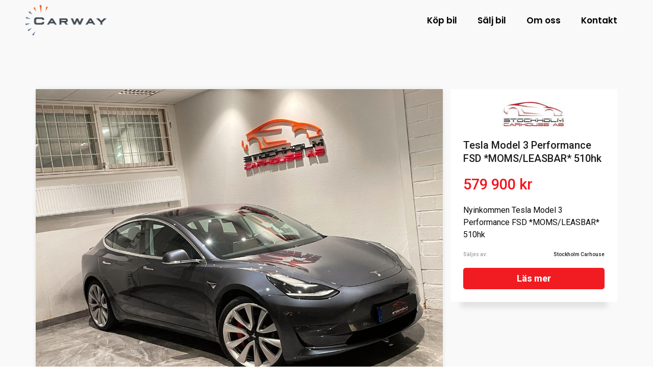

--- FILE ---
content_type: text/html; charset=UTF-8
request_url: https://carway.nu/tesla-model-3-performance-fsd-moms-leasbar-510hk/
body_size: 10776
content:
<!doctype html>
<html lang="sv-SE" prefix="og: https://ogp.me/ns#">
<head>
	<meta charset="UTF-8">
		<meta name="viewport" content="width=device-width, initial-scale=1">
	<link rel="profile" href="http://gmpg.org/xfn/11">
	
<!-- Search Engine Optimization by Rank Math - https://s.rankmath.com/home -->
<title>Tesla Model 3 Performance FSD *MOMS/LEASBAR* 510hk - Carway</title>
<meta name="robots" content="follow, index, max-snippet:-1, max-video-preview:-1, max-image-preview:large"/>
<link rel="canonical" href="https://carway.nu/tesla-model-3-performance-fsd-moms-leasbar-510hk/" />
<meta property="og:locale" content="sv_SE" />
<meta property="og:type" content="article" />
<meta property="og:title" content="Tesla Model 3 Performance FSD *MOMS/LEASBAR* 510hk - Carway" />
<meta property="og:url" content="https://carway.nu/tesla-model-3-performance-fsd-moms-leasbar-510hk/" />
<meta property="og:site_name" content="Carway" />
<meta property="article:publisher" content="https://www.facebook.com/Carway-AB-102379037927124/" />
<meta property="article:section" content="Tesla" />
<meta property="og:image" content="https://carway.nu/wp-content/uploads/2021/10/2085535673.jpg" />
<meta property="og:image:secure_url" content="https://carway.nu/wp-content/uploads/2021/10/2085535673.jpg" />
<meta property="og:image:width" content="1280" />
<meta property="og:image:height" content="960" />
<meta property="og:image:alt" content="Tesla Model 3 Performance FSD *MOMS/LEASBAR* 510hk" />
<meta property="og:image:type" content="image/jpeg" />
<meta property="article:published_time" content="2021-10-27T13:41:44+00:00" />
<meta name="twitter:card" content="summary_large_image" />
<meta name="twitter:title" content="Tesla Model 3 Performance FSD *MOMS/LEASBAR* 510hk - Carway" />
<meta name="twitter:site" content="@AbCarway" />
<meta name="twitter:creator" content="@AbCarway" />
<meta name="twitter:image" content="https://carway.nu/wp-content/uploads/2021/10/2085535673.jpg" />
<meta name="twitter:label1" content="Written by" />
<meta name="twitter:data1" content="carway-admin" />
<meta name="twitter:label2" content="Time to read" />
<meta name="twitter:data2" content="Less than a minute" />
<script type="application/ld+json" class="rank-math-schema">{"@context":"https://schema.org","@graph":[{"@type":["AutoDealer","Organization"],"@id":"https://carway.nu/#organization","name":"Carway Ab","url":"https://carway.nu","logo":{"@type":"ImageObject","@id":"https://carway.nu/#logo","url":"https://carway.nu/wp-content/uploads/2019/12/cropped-logo1.png","contentUrl":"https://carway.nu/wp-content/uploads/2019/12/cropped-logo1.png","caption":"Carway Ab","inLanguage":"sv-SE","width":"671","height":"299"},"openingHours":["Monday,Tuesday,Wednesday,Thursday,Friday,Saturday,Sunday 09:00-17:00"],"image":{"@id":"https://carway.nu/#logo"}},{"@type":"WebSite","@id":"https://carway.nu/#website","url":"https://carway.nu","name":"Carway Ab","publisher":{"@id":"https://carway.nu/#organization"},"inLanguage":"sv-SE"},{"@type":"ImageObject","@id":"https://carway.nu/wp-content/uploads/2021/10/2085535673.jpg","url":"https://carway.nu/wp-content/uploads/2021/10/2085535673.jpg","width":"1280","height":"960","inLanguage":"sv-SE"},{"@type":"WebPage","@id":"https://carway.nu/tesla-model-3-performance-fsd-moms-leasbar-510hk/#webpage","url":"https://carway.nu/tesla-model-3-performance-fsd-moms-leasbar-510hk/","name":"Tesla Model 3 Performance FSD *MOMS/LEASBAR* 510hk - Carway","datePublished":"2021-10-27T13:41:44+00:00","dateModified":"2021-10-27T13:41:44+00:00","isPartOf":{"@id":"https://carway.nu/#website"},"primaryImageOfPage":{"@id":"https://carway.nu/wp-content/uploads/2021/10/2085535673.jpg"},"inLanguage":"sv-SE"},{"@type":"Person","@id":"https://carway.nu/tesla-model-3-performance-fsd-moms-leasbar-510hk/#author","name":"carway-admin","image":{"@type":"ImageObject","@id":"https://secure.gravatar.com/avatar/4d7f6a6ff99444c15da7f083ac0b1fb2?s=96&amp;d=mm&amp;r=g","url":"https://secure.gravatar.com/avatar/4d7f6a6ff99444c15da7f083ac0b1fb2?s=96&amp;d=mm&amp;r=g","caption":"carway-admin","inLanguage":"sv-SE"},"worksFor":{"@id":"https://carway.nu/#organization"}},{"@type":"BlogPosting","headline":"Tesla Model 3 Performance FSD *MOMS/LEASBAR* 510hk - Carway","datePublished":"2021-10-27T13:41:44+00:00","dateModified":"2021-10-27T13:41:44+00:00","author":{"@id":"https://carway.nu/tesla-model-3-performance-fsd-moms-leasbar-510hk/#author"},"publisher":{"@id":"https://carway.nu/#organization"},"name":"Tesla Model 3 Performance FSD *MOMS/LEASBAR* 510hk - Carway","@id":"https://carway.nu/tesla-model-3-performance-fsd-moms-leasbar-510hk/#richSnippet","isPartOf":{"@id":"https://carway.nu/tesla-model-3-performance-fsd-moms-leasbar-510hk/#webpage"},"image":{"@id":"https://carway.nu/wp-content/uploads/2021/10/2085535673.jpg"},"inLanguage":"sv-SE","mainEntityOfPage":{"@id":"https://carway.nu/tesla-model-3-performance-fsd-moms-leasbar-510hk/#webpage"}}]}</script>
<!-- /Rank Math WordPress SEO plugin -->

<link rel='dns-prefetch' href='//s.w.org' />
<link rel="alternate" type="application/rss+xml" title="Carway &raquo; Webbflöde" href="https://carway.nu/feed/" />
<link rel="alternate" type="application/rss+xml" title="Carway &raquo; kommentarsflöde" href="https://carway.nu/comments/feed/" />
<link rel="alternate" type="application/rss+xml" title="Carway &raquo; Tesla Model 3 Performance FSD *MOMS/LEASBAR* 510hk kommentarsflöde" href="https://carway.nu/tesla-model-3-performance-fsd-moms-leasbar-510hk/feed/" />
<script type="text/javascript">
window._wpemojiSettings = {"baseUrl":"https:\/\/s.w.org\/images\/core\/emoji\/14.0.0\/72x72\/","ext":".png","svgUrl":"https:\/\/s.w.org\/images\/core\/emoji\/14.0.0\/svg\/","svgExt":".svg","source":{"concatemoji":"https:\/\/carway.nu\/wp-includes\/js\/wp-emoji-release.min.js?ver=6.0.3"}};
/*! This file is auto-generated */
!function(e,a,t){var n,r,o,i=a.createElement("canvas"),p=i.getContext&&i.getContext("2d");function s(e,t){var a=String.fromCharCode,e=(p.clearRect(0,0,i.width,i.height),p.fillText(a.apply(this,e),0,0),i.toDataURL());return p.clearRect(0,0,i.width,i.height),p.fillText(a.apply(this,t),0,0),e===i.toDataURL()}function c(e){var t=a.createElement("script");t.src=e,t.defer=t.type="text/javascript",a.getElementsByTagName("head")[0].appendChild(t)}for(o=Array("flag","emoji"),t.supports={everything:!0,everythingExceptFlag:!0},r=0;r<o.length;r++)t.supports[o[r]]=function(e){if(!p||!p.fillText)return!1;switch(p.textBaseline="top",p.font="600 32px Arial",e){case"flag":return s([127987,65039,8205,9895,65039],[127987,65039,8203,9895,65039])?!1:!s([55356,56826,55356,56819],[55356,56826,8203,55356,56819])&&!s([55356,57332,56128,56423,56128,56418,56128,56421,56128,56430,56128,56423,56128,56447],[55356,57332,8203,56128,56423,8203,56128,56418,8203,56128,56421,8203,56128,56430,8203,56128,56423,8203,56128,56447]);case"emoji":return!s([129777,127995,8205,129778,127999],[129777,127995,8203,129778,127999])}return!1}(o[r]),t.supports.everything=t.supports.everything&&t.supports[o[r]],"flag"!==o[r]&&(t.supports.everythingExceptFlag=t.supports.everythingExceptFlag&&t.supports[o[r]]);t.supports.everythingExceptFlag=t.supports.everythingExceptFlag&&!t.supports.flag,t.DOMReady=!1,t.readyCallback=function(){t.DOMReady=!0},t.supports.everything||(n=function(){t.readyCallback()},a.addEventListener?(a.addEventListener("DOMContentLoaded",n,!1),e.addEventListener("load",n,!1)):(e.attachEvent("onload",n),a.attachEvent("onreadystatechange",function(){"complete"===a.readyState&&t.readyCallback()})),(e=t.source||{}).concatemoji?c(e.concatemoji):e.wpemoji&&e.twemoji&&(c(e.twemoji),c(e.wpemoji)))}(window,document,window._wpemojiSettings);
</script>
<style type="text/css">
img.wp-smiley,
img.emoji {
	display: inline !important;
	border: none !important;
	box-shadow: none !important;
	height: 1em !important;
	width: 1em !important;
	margin: 0 0.07em !important;
	vertical-align: -0.1em !important;
	background: none !important;
	padding: 0 !important;
}
</style>
	<link rel='stylesheet' id='wp-block-library-css'  href='https://carway.nu/wp-includes/css/dist/block-library/style.min.css?ver=6.0.3' type='text/css' media='all' />
<style id='global-styles-inline-css' type='text/css'>
body{--wp--preset--color--black: #000000;--wp--preset--color--cyan-bluish-gray: #abb8c3;--wp--preset--color--white: #ffffff;--wp--preset--color--pale-pink: #f78da7;--wp--preset--color--vivid-red: #cf2e2e;--wp--preset--color--luminous-vivid-orange: #ff6900;--wp--preset--color--luminous-vivid-amber: #fcb900;--wp--preset--color--light-green-cyan: #7bdcb5;--wp--preset--color--vivid-green-cyan: #00d084;--wp--preset--color--pale-cyan-blue: #8ed1fc;--wp--preset--color--vivid-cyan-blue: #0693e3;--wp--preset--color--vivid-purple: #9b51e0;--wp--preset--gradient--vivid-cyan-blue-to-vivid-purple: linear-gradient(135deg,rgba(6,147,227,1) 0%,rgb(155,81,224) 100%);--wp--preset--gradient--light-green-cyan-to-vivid-green-cyan: linear-gradient(135deg,rgb(122,220,180) 0%,rgb(0,208,130) 100%);--wp--preset--gradient--luminous-vivid-amber-to-luminous-vivid-orange: linear-gradient(135deg,rgba(252,185,0,1) 0%,rgba(255,105,0,1) 100%);--wp--preset--gradient--luminous-vivid-orange-to-vivid-red: linear-gradient(135deg,rgba(255,105,0,1) 0%,rgb(207,46,46) 100%);--wp--preset--gradient--very-light-gray-to-cyan-bluish-gray: linear-gradient(135deg,rgb(238,238,238) 0%,rgb(169,184,195) 100%);--wp--preset--gradient--cool-to-warm-spectrum: linear-gradient(135deg,rgb(74,234,220) 0%,rgb(151,120,209) 20%,rgb(207,42,186) 40%,rgb(238,44,130) 60%,rgb(251,105,98) 80%,rgb(254,248,76) 100%);--wp--preset--gradient--blush-light-purple: linear-gradient(135deg,rgb(255,206,236) 0%,rgb(152,150,240) 100%);--wp--preset--gradient--blush-bordeaux: linear-gradient(135deg,rgb(254,205,165) 0%,rgb(254,45,45) 50%,rgb(107,0,62) 100%);--wp--preset--gradient--luminous-dusk: linear-gradient(135deg,rgb(255,203,112) 0%,rgb(199,81,192) 50%,rgb(65,88,208) 100%);--wp--preset--gradient--pale-ocean: linear-gradient(135deg,rgb(255,245,203) 0%,rgb(182,227,212) 50%,rgb(51,167,181) 100%);--wp--preset--gradient--electric-grass: linear-gradient(135deg,rgb(202,248,128) 0%,rgb(113,206,126) 100%);--wp--preset--gradient--midnight: linear-gradient(135deg,rgb(2,3,129) 0%,rgb(40,116,252) 100%);--wp--preset--duotone--dark-grayscale: url('#wp-duotone-dark-grayscale');--wp--preset--duotone--grayscale: url('#wp-duotone-grayscale');--wp--preset--duotone--purple-yellow: url('#wp-duotone-purple-yellow');--wp--preset--duotone--blue-red: url('#wp-duotone-blue-red');--wp--preset--duotone--midnight: url('#wp-duotone-midnight');--wp--preset--duotone--magenta-yellow: url('#wp-duotone-magenta-yellow');--wp--preset--duotone--purple-green: url('#wp-duotone-purple-green');--wp--preset--duotone--blue-orange: url('#wp-duotone-blue-orange');--wp--preset--font-size--small: 13px;--wp--preset--font-size--medium: 20px;--wp--preset--font-size--large: 36px;--wp--preset--font-size--x-large: 42px;}.has-black-color{color: var(--wp--preset--color--black) !important;}.has-cyan-bluish-gray-color{color: var(--wp--preset--color--cyan-bluish-gray) !important;}.has-white-color{color: var(--wp--preset--color--white) !important;}.has-pale-pink-color{color: var(--wp--preset--color--pale-pink) !important;}.has-vivid-red-color{color: var(--wp--preset--color--vivid-red) !important;}.has-luminous-vivid-orange-color{color: var(--wp--preset--color--luminous-vivid-orange) !important;}.has-luminous-vivid-amber-color{color: var(--wp--preset--color--luminous-vivid-amber) !important;}.has-light-green-cyan-color{color: var(--wp--preset--color--light-green-cyan) !important;}.has-vivid-green-cyan-color{color: var(--wp--preset--color--vivid-green-cyan) !important;}.has-pale-cyan-blue-color{color: var(--wp--preset--color--pale-cyan-blue) !important;}.has-vivid-cyan-blue-color{color: var(--wp--preset--color--vivid-cyan-blue) !important;}.has-vivid-purple-color{color: var(--wp--preset--color--vivid-purple) !important;}.has-black-background-color{background-color: var(--wp--preset--color--black) !important;}.has-cyan-bluish-gray-background-color{background-color: var(--wp--preset--color--cyan-bluish-gray) !important;}.has-white-background-color{background-color: var(--wp--preset--color--white) !important;}.has-pale-pink-background-color{background-color: var(--wp--preset--color--pale-pink) !important;}.has-vivid-red-background-color{background-color: var(--wp--preset--color--vivid-red) !important;}.has-luminous-vivid-orange-background-color{background-color: var(--wp--preset--color--luminous-vivid-orange) !important;}.has-luminous-vivid-amber-background-color{background-color: var(--wp--preset--color--luminous-vivid-amber) !important;}.has-light-green-cyan-background-color{background-color: var(--wp--preset--color--light-green-cyan) !important;}.has-vivid-green-cyan-background-color{background-color: var(--wp--preset--color--vivid-green-cyan) !important;}.has-pale-cyan-blue-background-color{background-color: var(--wp--preset--color--pale-cyan-blue) !important;}.has-vivid-cyan-blue-background-color{background-color: var(--wp--preset--color--vivid-cyan-blue) !important;}.has-vivid-purple-background-color{background-color: var(--wp--preset--color--vivid-purple) !important;}.has-black-border-color{border-color: var(--wp--preset--color--black) !important;}.has-cyan-bluish-gray-border-color{border-color: var(--wp--preset--color--cyan-bluish-gray) !important;}.has-white-border-color{border-color: var(--wp--preset--color--white) !important;}.has-pale-pink-border-color{border-color: var(--wp--preset--color--pale-pink) !important;}.has-vivid-red-border-color{border-color: var(--wp--preset--color--vivid-red) !important;}.has-luminous-vivid-orange-border-color{border-color: var(--wp--preset--color--luminous-vivid-orange) !important;}.has-luminous-vivid-amber-border-color{border-color: var(--wp--preset--color--luminous-vivid-amber) !important;}.has-light-green-cyan-border-color{border-color: var(--wp--preset--color--light-green-cyan) !important;}.has-vivid-green-cyan-border-color{border-color: var(--wp--preset--color--vivid-green-cyan) !important;}.has-pale-cyan-blue-border-color{border-color: var(--wp--preset--color--pale-cyan-blue) !important;}.has-vivid-cyan-blue-border-color{border-color: var(--wp--preset--color--vivid-cyan-blue) !important;}.has-vivid-purple-border-color{border-color: var(--wp--preset--color--vivid-purple) !important;}.has-vivid-cyan-blue-to-vivid-purple-gradient-background{background: var(--wp--preset--gradient--vivid-cyan-blue-to-vivid-purple) !important;}.has-light-green-cyan-to-vivid-green-cyan-gradient-background{background: var(--wp--preset--gradient--light-green-cyan-to-vivid-green-cyan) !important;}.has-luminous-vivid-amber-to-luminous-vivid-orange-gradient-background{background: var(--wp--preset--gradient--luminous-vivid-amber-to-luminous-vivid-orange) !important;}.has-luminous-vivid-orange-to-vivid-red-gradient-background{background: var(--wp--preset--gradient--luminous-vivid-orange-to-vivid-red) !important;}.has-very-light-gray-to-cyan-bluish-gray-gradient-background{background: var(--wp--preset--gradient--very-light-gray-to-cyan-bluish-gray) !important;}.has-cool-to-warm-spectrum-gradient-background{background: var(--wp--preset--gradient--cool-to-warm-spectrum) !important;}.has-blush-light-purple-gradient-background{background: var(--wp--preset--gradient--blush-light-purple) !important;}.has-blush-bordeaux-gradient-background{background: var(--wp--preset--gradient--blush-bordeaux) !important;}.has-luminous-dusk-gradient-background{background: var(--wp--preset--gradient--luminous-dusk) !important;}.has-pale-ocean-gradient-background{background: var(--wp--preset--gradient--pale-ocean) !important;}.has-electric-grass-gradient-background{background: var(--wp--preset--gradient--electric-grass) !important;}.has-midnight-gradient-background{background: var(--wp--preset--gradient--midnight) !important;}.has-small-font-size{font-size: var(--wp--preset--font-size--small) !important;}.has-medium-font-size{font-size: var(--wp--preset--font-size--medium) !important;}.has-large-font-size{font-size: var(--wp--preset--font-size--large) !important;}.has-x-large-font-size{font-size: var(--wp--preset--font-size--x-large) !important;}
</style>
<link rel='stylesheet' id='hello-elementor-css'  href='https://carway.nu/wp-content/themes/hello-elementor/style.min.css?ver=2.4.1' type='text/css' media='all' />
<link rel='stylesheet' id='hello-elementor-theme-style-css'  href='https://carway.nu/wp-content/themes/hello-elementor/theme.min.css?ver=2.4.1' type='text/css' media='all' />
<link rel='stylesheet' id='chld_thm_cfg_child-css'  href='https://carway.nu/wp-content/themes/Webicient%20Theme/style.css?ver=6.0.3' type='text/css' media='all' />
<link rel='stylesheet' id='elementor-icons-css'  href='https://carway.nu/wp-content/plugins/elementor/assets/lib/eicons/css/elementor-icons.min.css?ver=5.15.0' type='text/css' media='all' />
<link rel='stylesheet' id='elementor-frontend-css'  href='https://carway.nu/wp-content/plugins/elementor/assets/css/frontend-lite.min.css?ver=3.6.7' type='text/css' media='all' />
<link rel='stylesheet' id='elementor-post-963-css'  href='https://carway.nu/wp-content/uploads/elementor/css/post-963.css?ver=1739804969' type='text/css' media='all' />
<link rel='stylesheet' id='elementor-pro-css'  href='https://carway.nu/wp-content/plugins/elementor-pro/assets/css/frontend-lite.min.css?ver=3.4.1' type='text/css' media='all' />
<link rel='stylesheet' id='elementor-global-css'  href='https://carway.nu/wp-content/uploads/elementor/css/global.css?ver=1739804969' type='text/css' media='all' />
<link rel='stylesheet' id='elementor-post-216-css'  href='https://carway.nu/wp-content/uploads/elementor/css/post-216.css?ver=1739804985' type='text/css' media='all' />
<link rel='stylesheet' id='elementor-post-59-css'  href='https://carway.nu/wp-content/uploads/elementor/css/post-59.css?ver=1739804987' type='text/css' media='all' />
<link rel='stylesheet' id='elementor-post-1053-css'  href='https://carway.nu/wp-content/uploads/elementor/css/post-1053.css?ver=1739806210' type='text/css' media='all' />
<link rel='stylesheet' id='ecs-styles-css'  href='https://carway.nu/wp-content/plugins/ele-custom-skin/assets/css/ecs-style.css?ver=3.1.3' type='text/css' media='all' />
<link rel='stylesheet' id='elementor-post-885-css'  href='https://carway.nu/wp-content/uploads/elementor/css/post-885.css?ver=1663969050' type='text/css' media='all' />
<link rel='stylesheet' id='google-fonts-1-css'  href='https://fonts.googleapis.com/css?family=Roboto%3A100%2C100italic%2C200%2C200italic%2C300%2C300italic%2C400%2C400italic%2C500%2C500italic%2C600%2C600italic%2C700%2C700italic%2C800%2C800italic%2C900%2C900italic%7CRoboto+Slab%3A100%2C100italic%2C200%2C200italic%2C300%2C300italic%2C400%2C400italic%2C500%2C500italic%2C600%2C600italic%2C700%2C700italic%2C800%2C800italic%2C900%2C900italic%7CPoppins%3A100%2C100italic%2C200%2C200italic%2C300%2C300italic%2C400%2C400italic%2C500%2C500italic%2C600%2C600italic%2C700%2C700italic%2C800%2C800italic%2C900%2C900italic&#038;display=auto&#038;ver=6.0.3' type='text/css' media='all' />
<link rel='stylesheet' id='elementor-icons-shared-0-css'  href='https://carway.nu/wp-content/plugins/elementor/assets/lib/font-awesome/css/fontawesome.min.css?ver=5.15.3' type='text/css' media='all' />
<link rel='stylesheet' id='elementor-icons-fa-solid-css'  href='https://carway.nu/wp-content/plugins/elementor/assets/lib/font-awesome/css/solid.min.css?ver=5.15.3' type='text/css' media='all' />
<link rel='stylesheet' id='elementor-icons-fa-brands-css'  href='https://carway.nu/wp-content/plugins/elementor/assets/lib/font-awesome/css/brands.min.css?ver=5.15.3' type='text/css' media='all' />
<script type='text/javascript' src='https://carway.nu/wp-includes/js/jquery/jquery.min.js?ver=3.6.0' id='jquery-core-js'></script>
<script type='text/javascript' src='https://carway.nu/wp-includes/js/jquery/jquery-migrate.min.js?ver=3.3.2' id='jquery-migrate-js'></script>
<script type='text/javascript' id='ecs_ajax_load-js-extra'>
/* <![CDATA[ */
var ecs_ajax_params = {"ajaxurl":"https:\/\/carway.nu\/wp-admin\/admin-ajax.php","posts":"{\"page\":0,\"name\":\"tesla-model-3-performance-fsd-moms-leasbar-510hk\",\"error\":\"\",\"m\":\"\",\"p\":0,\"post_parent\":\"\",\"subpost\":\"\",\"subpost_id\":\"\",\"attachment\":\"\",\"attachment_id\":0,\"pagename\":\"\",\"page_id\":0,\"second\":\"\",\"minute\":\"\",\"hour\":\"\",\"day\":0,\"monthnum\":0,\"year\":0,\"w\":0,\"category_name\":\"\",\"tag\":\"\",\"cat\":\"\",\"tag_id\":\"\",\"author\":\"\",\"author_name\":\"\",\"feed\":\"\",\"tb\":\"\",\"paged\":0,\"meta_key\":\"\",\"meta_value\":\"\",\"preview\":\"\",\"s\":\"\",\"sentence\":\"\",\"title\":\"\",\"fields\":\"\",\"menu_order\":\"\",\"embed\":\"\",\"category__in\":[],\"category__not_in\":[],\"category__and\":[],\"post__in\":[],\"post__not_in\":[],\"post_name__in\":[],\"tag__in\":[],\"tag__not_in\":[],\"tag__and\":[],\"tag_slug__in\":[],\"tag_slug__and\":[],\"post_parent__in\":[],\"post_parent__not_in\":[],\"author__in\":[],\"author__not_in\":[],\"ignore_sticky_posts\":false,\"suppress_filters\":false,\"cache_results\":true,\"update_post_term_cache\":true,\"lazy_load_term_meta\":true,\"update_post_meta_cache\":true,\"post_type\":\"\",\"posts_per_page\":10,\"nopaging\":false,\"comments_per_page\":\"50\",\"no_found_rows\":false,\"order\":\"DESC\"}"};
/* ]]> */
</script>
<script type='text/javascript' src='https://carway.nu/wp-content/plugins/ele-custom-skin/assets/js/ecs_ajax_pagination.js?ver=3.1.3' id='ecs_ajax_load-js'></script>
<script type='text/javascript' src='https://carway.nu/wp-content/plugins/ele-custom-skin/assets/js/ecs.js?ver=3.1.3' id='ecs-script-js'></script>
<link rel="https://api.w.org/" href="https://carway.nu/wp-json/" /><link rel="alternate" type="application/json" href="https://carway.nu/wp-json/wp/v2/posts/2129" /><link rel="EditURI" type="application/rsd+xml" title="RSD" href="https://carway.nu/xmlrpc.php?rsd" />
<link rel="wlwmanifest" type="application/wlwmanifest+xml" href="https://carway.nu/wp-includes/wlwmanifest.xml" /> 
<meta name="generator" content="WordPress 6.0.3" />
<link rel='shortlink' href='https://carway.nu/?p=2129' />
<link rel="alternate" type="application/json+oembed" href="https://carway.nu/wp-json/oembed/1.0/embed?url=https%3A%2F%2Fcarway.nu%2Ftesla-model-3-performance-fsd-moms-leasbar-510hk%2F" />
<link rel="alternate" type="text/xml+oembed" href="https://carway.nu/wp-json/oembed/1.0/embed?url=https%3A%2F%2Fcarway.nu%2Ftesla-model-3-performance-fsd-moms-leasbar-510hk%2F&#038;format=xml" />
<link rel="icon" href="https://carway.nu/wp-content/uploads/2019/12/cropped-favicon-1-32x32.png" sizes="32x32" />
<link rel="icon" href="https://carway.nu/wp-content/uploads/2019/12/cropped-favicon-1-192x192.png" sizes="192x192" />
<link rel="apple-touch-icon" href="https://carway.nu/wp-content/uploads/2019/12/cropped-favicon-1-180x180.png" />
<meta name="msapplication-TileImage" content="https://carway.nu/wp-content/uploads/2019/12/cropped-favicon-1-270x270.png" />
</head>

<body class="post-template-default single single-post postid-2129 single-format-standard wp-custom-logo elementor-default elementor-kit-963 elementor-page-1053">
	<div id="wrap" >
	<header id="site-header">		<div data-elementor-type="header" data-elementor-id="216" class="elementor elementor-216 elementor-location-header">
		<div class="elementor-section-wrap">
					<section class="elementor-section elementor-top-section elementor-element elementor-element-7b6365bd absolute elementor-section-boxed elementor-section-height-default elementor-section-height-default" data-id="7b6365bd" data-element_type="section" id="site-header-scroll-hide" data-settings="{&quot;sticky&quot;:&quot;top&quot;,&quot;sticky_on&quot;:[&quot;desktop&quot;,&quot;tablet&quot;,&quot;mobile&quot;],&quot;sticky_offset&quot;:0,&quot;sticky_effects_offset&quot;:0}">
						<div class="elementor-container elementor-column-gap-default">
					<div class="elementor-column elementor-col-50 elementor-top-column elementor-element elementor-element-a293795" data-id="a293795" data-element_type="column">
			<div class="elementor-widget-wrap elementor-element-populated">
								<div class="elementor-element elementor-element-8877a27 elementor-widget elementor-widget-image" data-id="8877a27" data-element_type="widget" data-widget_type="image.default">
				<div class="elementor-widget-container">
			<style>/*! elementor - v3.6.7 - 03-07-2022 */
.elementor-widget-image{text-align:center}.elementor-widget-image a{display:inline-block}.elementor-widget-image a img[src$=".svg"]{width:48px}.elementor-widget-image img{vertical-align:middle;display:inline-block}</style>													<a href="https://carway.nu">
							<img width="652" height="246" src="https://carway.nu/wp-content/uploads/2019/12/lgootyp.png" class="attachment-full size-full" alt="" loading="lazy" srcset="https://carway.nu/wp-content/uploads/2019/12/lgootyp.png 652w, https://carway.nu/wp-content/uploads/2019/12/lgootyp-300x113.png 300w" sizes="(max-width: 652px) 100vw, 652px" />								</a>
															</div>
				</div>
					</div>
		</div>
				<div class="elementor-column elementor-col-50 elementor-top-column elementor-element elementor-element-49314f69" data-id="49314f69" data-element_type="column">
			<div class="elementor-widget-wrap elementor-element-populated">
								<div class="elementor-element elementor-element-3beb88ac elementor-nav-menu__align-right elementor-nav-menu--stretch elementor-nav-menu--dropdown-tablet elementor-nav-menu__text-align-aside elementor-nav-menu--toggle elementor-nav-menu--burger elementor-widget elementor-widget-nav-menu" data-id="3beb88ac" data-element_type="widget" data-settings="{&quot;full_width&quot;:&quot;stretch&quot;,&quot;layout&quot;:&quot;horizontal&quot;,&quot;submenu_icon&quot;:{&quot;value&quot;:&quot;&lt;i class=\&quot;fas fa-caret-down\&quot;&gt;&lt;\/i&gt;&quot;,&quot;library&quot;:&quot;fa-solid&quot;},&quot;toggle&quot;:&quot;burger&quot;}" data-widget_type="nav-menu.default">
				<div class="elementor-widget-container">
			<link rel="stylesheet" href="https://carway.nu/wp-content/plugins/elementor-pro/assets/css/widget-nav-menu.min.css">			<nav migration_allowed="1" migrated="0" role="navigation" class="elementor-nav-menu--main elementor-nav-menu__container elementor-nav-menu--layout-horizontal e--pointer-none"><ul id="menu-1-3beb88ac" class="elementor-nav-menu"><li class="menu-item menu-item-type-post_type menu-item-object-page menu-item-250"><a href="https://carway.nu/kop-bil/" class="elementor-item">Köp bil</a></li>
<li class="menu-item menu-item-type-post_type menu-item-object-page menu-item-249"><a href="https://carway.nu/salj-bil/" class="elementor-item">Sälj bil</a></li>
<li class="menu-item menu-item-type-post_type menu-item-object-page menu-item-247"><a href="https://carway.nu/om-oss/" class="elementor-item">Om oss</a></li>
<li class="menu-item menu-item-type-post_type menu-item-object-page menu-item-248"><a href="https://carway.nu/kontakt/" class="elementor-item">Kontakt</a></li>
</ul></nav>
					<div class="elementor-menu-toggle" role="button" tabindex="0" aria-label="Slå på/av meny" aria-expanded="false">
			<i aria-hidden="true" role="presentation" class="eicon-menu-bar"></i>			<span class="elementor-screen-only">Meny</span>
		</div>
			<nav class="elementor-nav-menu--dropdown elementor-nav-menu__container" role="navigation" aria-hidden="true"><ul id="menu-2-3beb88ac" class="elementor-nav-menu"><li class="menu-item menu-item-type-post_type menu-item-object-page menu-item-250"><a href="https://carway.nu/kop-bil/" class="elementor-item" tabindex="-1">Köp bil</a></li>
<li class="menu-item menu-item-type-post_type menu-item-object-page menu-item-249"><a href="https://carway.nu/salj-bil/" class="elementor-item" tabindex="-1">Sälj bil</a></li>
<li class="menu-item menu-item-type-post_type menu-item-object-page menu-item-247"><a href="https://carway.nu/om-oss/" class="elementor-item" tabindex="-1">Om oss</a></li>
<li class="menu-item menu-item-type-post_type menu-item-object-page menu-item-248"><a href="https://carway.nu/kontakt/" class="elementor-item" tabindex="-1">Kontakt</a></li>
</ul></nav>
				</div>
				</div>
					</div>
		</div>
							</div>
		</section>
				</div>
		</div>
		</header>
	<main id="main" >

	<svg xmlns="http://www.w3.org/2000/svg" viewBox="0 0 0 0" width="0" height="0" focusable="false" role="none" style="visibility: hidden; position: absolute; left: -9999px; overflow: hidden;" ><defs><filter id="wp-duotone-dark-grayscale"><feColorMatrix color-interpolation-filters="sRGB" type="matrix" values=" .299 .587 .114 0 0 .299 .587 .114 0 0 .299 .587 .114 0 0 .299 .587 .114 0 0 " /><feComponentTransfer color-interpolation-filters="sRGB" ><feFuncR type="table" tableValues="0 0.49803921568627" /><feFuncG type="table" tableValues="0 0.49803921568627" /><feFuncB type="table" tableValues="0 0.49803921568627" /><feFuncA type="table" tableValues="1 1" /></feComponentTransfer><feComposite in2="SourceGraphic" operator="in" /></filter></defs></svg><svg xmlns="http://www.w3.org/2000/svg" viewBox="0 0 0 0" width="0" height="0" focusable="false" role="none" style="visibility: hidden; position: absolute; left: -9999px; overflow: hidden;" ><defs><filter id="wp-duotone-grayscale"><feColorMatrix color-interpolation-filters="sRGB" type="matrix" values=" .299 .587 .114 0 0 .299 .587 .114 0 0 .299 .587 .114 0 0 .299 .587 .114 0 0 " /><feComponentTransfer color-interpolation-filters="sRGB" ><feFuncR type="table" tableValues="0 1" /><feFuncG type="table" tableValues="0 1" /><feFuncB type="table" tableValues="0 1" /><feFuncA type="table" tableValues="1 1" /></feComponentTransfer><feComposite in2="SourceGraphic" operator="in" /></filter></defs></svg><svg xmlns="http://www.w3.org/2000/svg" viewBox="0 0 0 0" width="0" height="0" focusable="false" role="none" style="visibility: hidden; position: absolute; left: -9999px; overflow: hidden;" ><defs><filter id="wp-duotone-purple-yellow"><feColorMatrix color-interpolation-filters="sRGB" type="matrix" values=" .299 .587 .114 0 0 .299 .587 .114 0 0 .299 .587 .114 0 0 .299 .587 .114 0 0 " /><feComponentTransfer color-interpolation-filters="sRGB" ><feFuncR type="table" tableValues="0.54901960784314 0.98823529411765" /><feFuncG type="table" tableValues="0 1" /><feFuncB type="table" tableValues="0.71764705882353 0.25490196078431" /><feFuncA type="table" tableValues="1 1" /></feComponentTransfer><feComposite in2="SourceGraphic" operator="in" /></filter></defs></svg><svg xmlns="http://www.w3.org/2000/svg" viewBox="0 0 0 0" width="0" height="0" focusable="false" role="none" style="visibility: hidden; position: absolute; left: -9999px; overflow: hidden;" ><defs><filter id="wp-duotone-blue-red"><feColorMatrix color-interpolation-filters="sRGB" type="matrix" values=" .299 .587 .114 0 0 .299 .587 .114 0 0 .299 .587 .114 0 0 .299 .587 .114 0 0 " /><feComponentTransfer color-interpolation-filters="sRGB" ><feFuncR type="table" tableValues="0 1" /><feFuncG type="table" tableValues="0 0.27843137254902" /><feFuncB type="table" tableValues="0.5921568627451 0.27843137254902" /><feFuncA type="table" tableValues="1 1" /></feComponentTransfer><feComposite in2="SourceGraphic" operator="in" /></filter></defs></svg><svg xmlns="http://www.w3.org/2000/svg" viewBox="0 0 0 0" width="0" height="0" focusable="false" role="none" style="visibility: hidden; position: absolute; left: -9999px; overflow: hidden;" ><defs><filter id="wp-duotone-midnight"><feColorMatrix color-interpolation-filters="sRGB" type="matrix" values=" .299 .587 .114 0 0 .299 .587 .114 0 0 .299 .587 .114 0 0 .299 .587 .114 0 0 " /><feComponentTransfer color-interpolation-filters="sRGB" ><feFuncR type="table" tableValues="0 0" /><feFuncG type="table" tableValues="0 0.64705882352941" /><feFuncB type="table" tableValues="0 1" /><feFuncA type="table" tableValues="1 1" /></feComponentTransfer><feComposite in2="SourceGraphic" operator="in" /></filter></defs></svg><svg xmlns="http://www.w3.org/2000/svg" viewBox="0 0 0 0" width="0" height="0" focusable="false" role="none" style="visibility: hidden; position: absolute; left: -9999px; overflow: hidden;" ><defs><filter id="wp-duotone-magenta-yellow"><feColorMatrix color-interpolation-filters="sRGB" type="matrix" values=" .299 .587 .114 0 0 .299 .587 .114 0 0 .299 .587 .114 0 0 .299 .587 .114 0 0 " /><feComponentTransfer color-interpolation-filters="sRGB" ><feFuncR type="table" tableValues="0.78039215686275 1" /><feFuncG type="table" tableValues="0 0.94901960784314" /><feFuncB type="table" tableValues="0.35294117647059 0.47058823529412" /><feFuncA type="table" tableValues="1 1" /></feComponentTransfer><feComposite in2="SourceGraphic" operator="in" /></filter></defs></svg><svg xmlns="http://www.w3.org/2000/svg" viewBox="0 0 0 0" width="0" height="0" focusable="false" role="none" style="visibility: hidden; position: absolute; left: -9999px; overflow: hidden;" ><defs><filter id="wp-duotone-purple-green"><feColorMatrix color-interpolation-filters="sRGB" type="matrix" values=" .299 .587 .114 0 0 .299 .587 .114 0 0 .299 .587 .114 0 0 .299 .587 .114 0 0 " /><feComponentTransfer color-interpolation-filters="sRGB" ><feFuncR type="table" tableValues="0.65098039215686 0.40392156862745" /><feFuncG type="table" tableValues="0 1" /><feFuncB type="table" tableValues="0.44705882352941 0.4" /><feFuncA type="table" tableValues="1 1" /></feComponentTransfer><feComposite in2="SourceGraphic" operator="in" /></filter></defs></svg><svg xmlns="http://www.w3.org/2000/svg" viewBox="0 0 0 0" width="0" height="0" focusable="false" role="none" style="visibility: hidden; position: absolute; left: -9999px; overflow: hidden;" ><defs><filter id="wp-duotone-blue-orange"><feColorMatrix color-interpolation-filters="sRGB" type="matrix" values=" .299 .587 .114 0 0 .299 .587 .114 0 0 .299 .587 .114 0 0 .299 .587 .114 0 0 " /><feComponentTransfer color-interpolation-filters="sRGB" ><feFuncR type="table" tableValues="0.098039215686275 1" /><feFuncG type="table" tableValues="0 0.66274509803922" /><feFuncB type="table" tableValues="0.84705882352941 0.41960784313725" /><feFuncA type="table" tableValues="1 1" /></feComponentTransfer><feComposite in2="SourceGraphic" operator="in" /></filter></defs></svg>		<div data-elementor-type="single" data-elementor-id="1053" class="elementor elementor-1053 elementor-location-single post-2129 post type-post status-publish format-standard has-post-thumbnail hentry category-tesla">
		<div class="elementor-section-wrap">
					<section class="elementor-section elementor-top-section elementor-element elementor-element-019f8e2 elementor-section-boxed elementor-section-height-default elementor-section-height-default" data-id="019f8e2" data-element_type="section" data-settings="{&quot;background_background&quot;:&quot;classic&quot;}">
						<div class="elementor-container elementor-column-gap-no">
					<div class="elementor-column elementor-col-50 elementor-top-column elementor-element elementor-element-ee20a30" data-id="ee20a30" data-element_type="column" data-settings="{&quot;background_background&quot;:&quot;classic&quot;}">
			<div class="elementor-widget-wrap elementor-element-populated">
								<div class="elementor-element elementor-element-d8efae6 elementor-widget elementor-widget-image" data-id="d8efae6" data-element_type="widget" data-widget_type="image.default">
				<div class="elementor-widget-container">
															<img width="1280" height="960" src="https://carway.nu/wp-content/uploads/2021/10/2085535673.jpg" class="attachment-full size-full" alt="" loading="lazy" srcset="https://carway.nu/wp-content/uploads/2021/10/2085535673.jpg 1280w, https://carway.nu/wp-content/uploads/2021/10/2085535673-300x225.jpg 300w, https://carway.nu/wp-content/uploads/2021/10/2085535673-1024x768.jpg 1024w, https://carway.nu/wp-content/uploads/2021/10/2085535673-768x576.jpg 768w" sizes="(max-width: 1280px) 100vw, 1280px" />															</div>
				</div>
				<section class="elementor-section elementor-inner-section elementor-element elementor-element-ab836b3 lista elementor-section-boxed elementor-section-height-default elementor-section-height-default" data-id="ab836b3" data-element_type="section">
						<div class="elementor-container elementor-column-gap-default">
					<div class="elementor-column elementor-col-50 elementor-inner-column elementor-element elementor-element-66ebaa2" data-id="66ebaa2" data-element_type="column" data-settings="{&quot;background_background&quot;:&quot;classic&quot;}">
			<div class="elementor-widget-wrap elementor-element-populated">
								<div class="elementor-element elementor-element-c85c560 elementor-widget elementor-widget-heading" data-id="c85c560" data-element_type="widget" data-widget_type="heading.default">
				<div class="elementor-widget-container">
			<style>/*! elementor - v3.6.7 - 03-07-2022 */
.elementor-heading-title{padding:0;margin:0;line-height:1}.elementor-widget-heading .elementor-heading-title[class*=elementor-size-]>a{color:inherit;font-size:inherit;line-height:inherit}.elementor-widget-heading .elementor-heading-title.elementor-size-small{font-size:15px}.elementor-widget-heading .elementor-heading-title.elementor-size-medium{font-size:19px}.elementor-widget-heading .elementor-heading-title.elementor-size-large{font-size:29px}.elementor-widget-heading .elementor-heading-title.elementor-size-xl{font-size:39px}.elementor-widget-heading .elementor-heading-title.elementor-size-xxl{font-size:59px}</style><h2 class="elementor-heading-title elementor-size-default">Specifikationer</h2>		</div>
				</div>
				<div class="elementor-element elementor-element-d423d4f specifikation-wrapper elementor-icon-list--layout-traditional elementor-list-item-link-full_width elementor-widget elementor-widget-icon-list" data-id="d423d4f" data-element_type="widget" data-widget_type="icon-list.default">
				<div class="elementor-widget-container">
			<link rel="stylesheet" href="https://carway.nu/wp-content/plugins/elementor/assets/css/widget-icon-list.min.css">		<ul class="elementor-icon-list-items">
							<li class="elementor-icon-list-item">
										<span class="elementor-icon-list-text"><span class="typ">Modellår:</span><span class="info">2019</span></span>
									</li>
								<li class="elementor-icon-list-item">
										<span class="elementor-icon-list-text"><span class="typ">Växellåda:</span><span class="info">Automat</span></span>
									</li>
								<li class="elementor-icon-list-item">
										<span class="elementor-icon-list-text"><span class="typ">Miltal:</span><span class="info">4 440</span></span>
									</li>
								<li class="elementor-icon-list-item">
										<span class="elementor-icon-list-text"><span class="typ">Bränsle:</span><span class="info">EL</span></span>
									</li>
								<li class="elementor-icon-list-item">
										<span class="elementor-icon-list-text"><span class="typ">Biltyp:</span><span class="info">Sedan</span></span>
									</li>
						</ul>
				</div>
				</div>
					</div>
		</div>
				<div class="elementor-column elementor-col-50 elementor-inner-column elementor-element elementor-element-9dd5450" data-id="9dd5450" data-element_type="column" data-settings="{&quot;background_background&quot;:&quot;classic&quot;}">
			<div class="elementor-widget-wrap elementor-element-populated">
								<div class="elementor-element elementor-element-e314215 elementor-widget elementor-widget-heading" data-id="e314215" data-element_type="widget" data-widget_type="heading.default">
				<div class="elementor-widget-container">
			<h2 class="elementor-heading-title elementor-size-default">Utrusting</h2>		</div>
				</div>
				<div class="elementor-element elementor-element-f741411 elementor-icon-list--layout-traditional elementor-list-item-link-full_width elementor-widget elementor-widget-icon-list" data-id="f741411" data-element_type="widget" data-widget_type="icon-list.default">
				<div class="elementor-widget-container">
					<ul class="elementor-icon-list-items">
							<li class="elementor-icon-list-item">
										<span class="elementor-icon-list-text">12V-uttag</span>
									</li>
								<li class="elementor-icon-list-item">
										<span class="elementor-icon-list-text">ABS-bromsar</span>
									</li>
								<li class="elementor-icon-list-item">
										<span class="elementor-icon-list-text">ACC</span>
									</li>
								<li class="elementor-icon-list-item">
										<span class="elementor-icon-list-text">Airbag förare</span>
									</li>
								<li class="elementor-icon-list-item">
										<span class="elementor-icon-list-text">Antispinn</span>
									</li>
								<li class="elementor-icon-list-item">
										<span class="elementor-icon-list-text">Antisladdsystem</span>
									</li>
						</ul>
				</div>
				</div>
				<div class="elementor-element elementor-element-288e187 elementor-align-left elementor-widget elementor-widget-button" data-id="288e187" data-element_type="widget" data-widget_type="button.default">
				<div class="elementor-widget-container">
					<div class="elementor-button-wrapper">
			<a href="https://www.blocket.se/annons/stockholm/tesla_model_3_performance_fsd__moms_leasbar__510hk/98107132" class="elementor-button-link elementor-button elementor-size-sm" role="button">
						<span class="elementor-button-content-wrapper">
							<span class="elementor-button-icon elementor-align-icon-left">
				<i aria-hidden="true" class="fas fa-plus"></i>			</span>
						<span class="elementor-button-text">Visa mer</span>
		</span>
					</a>
		</div>
				</div>
				</div>
					</div>
		</div>
							</div>
		</section>
					</div>
		</div>
				<div class="elementor-column elementor-col-50 elementor-top-column elementor-element elementor-element-e0e6bc7" data-id="e0e6bc7" data-element_type="column">
			<div class="elementor-widget-wrap elementor-element-populated">
								<section class="elementor-section elementor-inner-section elementor-element elementor-element-157d6db elementor-section-boxed elementor-section-height-default elementor-section-height-default" data-id="157d6db" data-element_type="section">
						<div class="elementor-container elementor-column-gap-default">
					<div class="elementor-column elementor-col-100 elementor-inner-column elementor-element elementor-element-927722c" data-id="927722c" data-element_type="column" data-settings="{&quot;background_background&quot;:&quot;classic&quot;}">
			<div class="elementor-widget-wrap elementor-element-populated">
								<div class="elementor-element elementor-element-75a079e elementor-widget elementor-widget-image" data-id="75a079e" data-element_type="widget" data-widget_type="image.default">
				<div class="elementor-widget-container">
															<img width="169" height="70" src="https://carway.nu/wp-content/uploads/2019/12/logo_36554_kvt.jpg" class="attachment-full size-full" alt="" loading="lazy" />															</div>
				</div>
				<div class="elementor-element elementor-element-e080ec0 elementor-widget elementor-widget-heading" data-id="e080ec0" data-element_type="widget" data-widget_type="heading.default">
				<div class="elementor-widget-container">
			<h1 class="elementor-heading-title elementor-size-default">Tesla Model 3 Performance FSD *MOMS/LEASBAR* 510hk</h1>		</div>
				</div>
				<div class="elementor-element elementor-element-737ee3c elementor-widget elementor-widget-heading" data-id="737ee3c" data-element_type="widget" data-widget_type="heading.default">
				<div class="elementor-widget-container">
			<h2 class="elementor-heading-title elementor-size-default">579 900 kr</h2>		</div>
				</div>
				<div class="elementor-element elementor-element-acc26a7 elementor-widget elementor-widget-text-editor" data-id="acc26a7" data-element_type="widget" data-widget_type="text-editor.default">
				<div class="elementor-widget-container">
			<style>/*! elementor - v3.6.7 - 03-07-2022 */
.elementor-widget-text-editor.elementor-drop-cap-view-stacked .elementor-drop-cap{background-color:#818a91;color:#fff}.elementor-widget-text-editor.elementor-drop-cap-view-framed .elementor-drop-cap{color:#818a91;border:3px solid;background-color:transparent}.elementor-widget-text-editor:not(.elementor-drop-cap-view-default) .elementor-drop-cap{margin-top:8px}.elementor-widget-text-editor:not(.elementor-drop-cap-view-default) .elementor-drop-cap-letter{width:1em;height:1em}.elementor-widget-text-editor .elementor-drop-cap{float:left;text-align:center;line-height:1;font-size:50px}.elementor-widget-text-editor .elementor-drop-cap-letter{display:inline-block}</style>				Nyinkommen Tesla Model 3 Performance FSD *MOMS/LEASBAR* 510hk						</div>
				</div>
				<div class="elementor-element elementor-element-c3246a3 stockholm-carhouse elementor-widget elementor-widget-heading" data-id="c3246a3" data-element_type="widget" data-widget_type="heading.default">
				<div class="elementor-widget-container">
			<h2 class="elementor-heading-title elementor-size-default"><span class="typ">Säljes av:</span><span class="info">Stockholm Carhouse</span></h2>		</div>
				</div>
				<div class="elementor-element elementor-element-8ddb3bc elementor-align-justify elementor-widget elementor-widget-button" data-id="8ddb3bc" data-element_type="widget" data-widget_type="button.default">
				<div class="elementor-widget-container">
					<div class="elementor-button-wrapper">
			<a href="https://www.blocket.se/annons/stockholm/tesla_model_3_performance_fsd__moms_leasbar__510hk/98107132" class="elementor-button-link elementor-button elementor-size-sm" role="button">
						<span class="elementor-button-content-wrapper">
						<span class="elementor-button-text">Läs mer</span>
		</span>
					</a>
		</div>
				</div>
				</div>
					</div>
		</div>
							</div>
		</section>
					</div>
		</div>
							</div>
		</section>
				</div>
		</div>
		</main>		<div data-elementor-type="footer" data-elementor-id="59" class="elementor elementor-59 elementor-location-footer">
		<div class="elementor-section-wrap">
					<section class="elementor-section elementor-top-section elementor-element elementor-element-63dd3743 elementor-section-boxed elementor-section-height-default elementor-section-height-default" data-id="63dd3743" data-element_type="section" data-settings="{&quot;background_background&quot;:&quot;gradient&quot;}">
							<div class="elementor-background-overlay"></div>
							<div class="elementor-container elementor-column-gap-default">
					<div class="elementor-column elementor-col-25 elementor-top-column elementor-element elementor-element-1bafffb2" data-id="1bafffb2" data-element_type="column">
			<div class="elementor-widget-wrap elementor-element-populated">
								<div class="elementor-element elementor-element-05a8234 elementor-widget elementor-widget-theme-site-logo elementor-widget-image" data-id="05a8234" data-element_type="widget" data-widget_type="theme-site-logo.default">
				<div class="elementor-widget-container">
																<a href="https://carway.nu">
							<img width="671" height="299" src="https://carway.nu/wp-content/uploads/2019/12/cropped-logo1.png" class="attachment-full size-full" alt="" loading="lazy" srcset="https://carway.nu/wp-content/uploads/2019/12/cropped-logo1.png 671w, https://carway.nu/wp-content/uploads/2019/12/cropped-logo1-300x134.png 300w" sizes="(max-width: 671px) 100vw, 671px" />								</a>
															</div>
				</div>
				<div class="elementor-element elementor-element-42bd64f5 elementor-widget elementor-widget-text-editor" data-id="42bd64f5" data-element_type="widget" data-widget_type="text-editor.default">
				<div class="elementor-widget-container">
							<p>Vi på Carway har många års erfarenhet när det kommer till bilhandel. Vårt mål är att göra processen av bilförsäljning enkelt men också rätt.</p>						</div>
				</div>
				<div class="elementor-element elementor-element-295851b e-grid-align-left elementor-shape-rounded elementor-grid-0 elementor-widget elementor-widget-social-icons" data-id="295851b" data-element_type="widget" data-widget_type="social-icons.default">
				<div class="elementor-widget-container">
			<style>/*! elementor - v3.6.7 - 03-07-2022 */
.elementor-widget-social-icons.elementor-grid-0 .elementor-widget-container,.elementor-widget-social-icons.elementor-grid-mobile-0 .elementor-widget-container,.elementor-widget-social-icons.elementor-grid-tablet-0 .elementor-widget-container{line-height:1;font-size:0}.elementor-widget-social-icons:not(.elementor-grid-0):not(.elementor-grid-tablet-0):not(.elementor-grid-mobile-0) .elementor-grid{display:inline-grid}.elementor-widget-social-icons .elementor-grid{grid-column-gap:var(--grid-column-gap,5px);grid-row-gap:var(--grid-row-gap,5px);grid-template-columns:var(--grid-template-columns);-webkit-box-pack:var(--justify-content,center);-ms-flex-pack:var(--justify-content,center);justify-content:var(--justify-content,center);justify-items:var(--justify-content,center)}.elementor-icon.elementor-social-icon{font-size:var(--icon-size,25px);line-height:var(--icon-size,25px);width:calc(var(--icon-size, 25px) + (2 * var(--icon-padding, .5em)));height:calc(var(--icon-size, 25px) + (2 * var(--icon-padding, .5em)))}.elementor-social-icon{--e-social-icon-icon-color:#fff;display:-webkit-inline-box;display:-ms-inline-flexbox;display:inline-flex;background-color:#818a91;-webkit-box-align:center;-ms-flex-align:center;align-items:center;-webkit-box-pack:center;-ms-flex-pack:center;justify-content:center;text-align:center;cursor:pointer}.elementor-social-icon i{color:var(--e-social-icon-icon-color)}.elementor-social-icon svg{fill:var(--e-social-icon-icon-color)}.elementor-social-icon:last-child{margin:0}.elementor-social-icon:hover{opacity:.9;color:#fff}.elementor-social-icon-android{background-color:#a4c639}.elementor-social-icon-apple{background-color:#999}.elementor-social-icon-behance{background-color:#1769ff}.elementor-social-icon-bitbucket{background-color:#205081}.elementor-social-icon-codepen{background-color:#000}.elementor-social-icon-delicious{background-color:#39f}.elementor-social-icon-deviantart{background-color:#05cc47}.elementor-social-icon-digg{background-color:#005be2}.elementor-social-icon-dribbble{background-color:#ea4c89}.elementor-social-icon-elementor{background-color:#d30c5c}.elementor-social-icon-envelope{background-color:#ea4335}.elementor-social-icon-facebook,.elementor-social-icon-facebook-f{background-color:#3b5998}.elementor-social-icon-flickr{background-color:#0063dc}.elementor-social-icon-foursquare{background-color:#2d5be3}.elementor-social-icon-free-code-camp,.elementor-social-icon-freecodecamp{background-color:#006400}.elementor-social-icon-github{background-color:#333}.elementor-social-icon-gitlab{background-color:#e24329}.elementor-social-icon-globe{background-color:#818a91}.elementor-social-icon-google-plus,.elementor-social-icon-google-plus-g{background-color:#dd4b39}.elementor-social-icon-houzz{background-color:#7ac142}.elementor-social-icon-instagram{background-color:#262626}.elementor-social-icon-jsfiddle{background-color:#487aa2}.elementor-social-icon-link{background-color:#818a91}.elementor-social-icon-linkedin,.elementor-social-icon-linkedin-in{background-color:#0077b5}.elementor-social-icon-medium{background-color:#00ab6b}.elementor-social-icon-meetup{background-color:#ec1c40}.elementor-social-icon-mixcloud{background-color:#273a4b}.elementor-social-icon-odnoklassniki{background-color:#f4731c}.elementor-social-icon-pinterest{background-color:#bd081c}.elementor-social-icon-product-hunt{background-color:#da552f}.elementor-social-icon-reddit{background-color:#ff4500}.elementor-social-icon-rss{background-color:#f26522}.elementor-social-icon-shopping-cart{background-color:#4caf50}.elementor-social-icon-skype{background-color:#00aff0}.elementor-social-icon-slideshare{background-color:#0077b5}.elementor-social-icon-snapchat{background-color:#fffc00}.elementor-social-icon-soundcloud{background-color:#f80}.elementor-social-icon-spotify{background-color:#2ebd59}.elementor-social-icon-stack-overflow{background-color:#fe7a15}.elementor-social-icon-steam{background-color:#00adee}.elementor-social-icon-stumbleupon{background-color:#eb4924}.elementor-social-icon-telegram{background-color:#2ca5e0}.elementor-social-icon-thumb-tack{background-color:#1aa1d8}.elementor-social-icon-tripadvisor{background-color:#589442}.elementor-social-icon-tumblr{background-color:#35465c}.elementor-social-icon-twitch{background-color:#6441a5}.elementor-social-icon-twitter{background-color:#1da1f2}.elementor-social-icon-viber{background-color:#665cac}.elementor-social-icon-vimeo{background-color:#1ab7ea}.elementor-social-icon-vk{background-color:#45668e}.elementor-social-icon-weibo{background-color:#dd2430}.elementor-social-icon-weixin{background-color:#31a918}.elementor-social-icon-whatsapp{background-color:#25d366}.elementor-social-icon-wordpress{background-color:#21759b}.elementor-social-icon-xing{background-color:#026466}.elementor-social-icon-yelp{background-color:#af0606}.elementor-social-icon-youtube{background-color:#cd201f}.elementor-social-icon-500px{background-color:#0099e5}.elementor-shape-rounded .elementor-icon.elementor-social-icon{border-radius:10%}.elementor-shape-circle .elementor-icon.elementor-social-icon{border-radius:50%}</style>		<div class="elementor-social-icons-wrapper elementor-grid">
							<span class="elementor-grid-item">
					<a class="elementor-icon elementor-social-icon elementor-social-icon-instagram elementor-repeater-item-1780014" href="https://www.instagram.com/carway_ab/" target="_blank">
						<span class="elementor-screen-only">Instagram</span>
						<i class="fab fa-instagram"></i>					</a>
				</span>
							<span class="elementor-grid-item">
					<a class="elementor-icon elementor-social-icon elementor-social-icon-facebook elementor-repeater-item-caca49f" href="https://www.facebook.com/Carway-AB-102379037927124/" target="_blank">
						<span class="elementor-screen-only">Facebook</span>
						<i class="fab fa-facebook"></i>					</a>
				</span>
							<span class="elementor-grid-item">
					<a class="elementor-icon elementor-social-icon elementor-social-icon-twitter elementor-repeater-item-603b7dc" href="https://twitter.com/AbCarway" target="_blank">
						<span class="elementor-screen-only">Twitter</span>
						<i class="fab fa-twitter"></i>					</a>
				</span>
					</div>
				</div>
				</div>
					</div>
		</div>
				<div class="elementor-column elementor-col-25 elementor-top-column elementor-element elementor-element-283593ce" data-id="283593ce" data-element_type="column">
			<div class="elementor-widget-wrap elementor-element-populated">
								<div class="elementor-element elementor-element-7d136921 elementor-widget elementor-widget-heading" data-id="7d136921" data-element_type="widget" data-widget_type="heading.default">
				<div class="elementor-widget-container">
			<span class="elementor-heading-title elementor-size-default">Länkar</span>		</div>
				</div>
				<div class="elementor-element elementor-element-aa465e8 elementor-icon-list--layout-traditional elementor-list-item-link-full_width elementor-widget elementor-widget-icon-list" data-id="aa465e8" data-element_type="widget" data-widget_type="icon-list.default">
				<div class="elementor-widget-container">
					<ul class="elementor-icon-list-items">
							<li class="elementor-icon-list-item">
											<a href="https://carway.nu/">

											<span class="elementor-icon-list-text">Hem</span>
											</a>
									</li>
								<li class="elementor-icon-list-item">
											<a href="https://carway.nu/kop-bil/">

											<span class="elementor-icon-list-text">Köp bil</span>
											</a>
									</li>
								<li class="elementor-icon-list-item">
											<a href="https://carway.nu/salj-bil/">

											<span class="elementor-icon-list-text">Sälj bil</span>
											</a>
									</li>
								<li class="elementor-icon-list-item">
											<a href="https://carway.nu/kontakt/">

											<span class="elementor-icon-list-text">Kontakt</span>
											</a>
									</li>
								<li class="elementor-icon-list-item">
											<a href="https://carway.nu/om-oss/">

											<span class="elementor-icon-list-text">Om oss</span>
											</a>
									</li>
						</ul>
				</div>
				</div>
					</div>
		</div>
				<div class="elementor-column elementor-col-25 elementor-top-column elementor-element elementor-element-4d253ac" data-id="4d253ac" data-element_type="column">
			<div class="elementor-widget-wrap elementor-element-populated">
								<div class="elementor-element elementor-element-91f6ac7 elementor-widget elementor-widget-heading" data-id="91f6ac7" data-element_type="widget" data-widget_type="heading.default">
				<div class="elementor-widget-container">
			<span class="elementor-heading-title elementor-size-default">vILLKOR</span>		</div>
				</div>
				<div class="elementor-element elementor-element-f7769dd elementor-icon-list--layout-traditional elementor-list-item-link-full_width elementor-widget elementor-widget-icon-list" data-id="f7769dd" data-element_type="widget" data-widget_type="icon-list.default">
				<div class="elementor-widget-container">
					<ul class="elementor-icon-list-items">
							<li class="elementor-icon-list-item">
											<a href="https://carway.nu/integritetspolicy/">

											<span class="elementor-icon-list-text">Integritetspolicy</span>
											</a>
									</li>
								<li class="elementor-icon-list-item">
											<a href="https://carway.nu/sitemap_index.xml">

											<span class="elementor-icon-list-text">Sitemap</span>
											</a>
									</li>
						</ul>
				</div>
				</div>
					</div>
		</div>
				<div class="elementor-column elementor-col-25 elementor-top-column elementor-element elementor-element-54061125" data-id="54061125" data-element_type="column">
			<div class="elementor-widget-wrap elementor-element-populated">
								<div class="elementor-element elementor-element-2653f46 elementor-widget elementor-widget-heading" data-id="2653f46" data-element_type="widget" data-widget_type="heading.default">
				<div class="elementor-widget-container">
			<span class="elementor-heading-title elementor-size-default">FÖRETAGSINFORMATION</span>		</div>
				</div>
				<div class="elementor-element elementor-element-53e8b1ed elementor-icon-list--layout-traditional elementor-list-item-link-full_width elementor-widget elementor-widget-icon-list" data-id="53e8b1ed" data-element_type="widget" data-widget_type="icon-list.default">
				<div class="elementor-widget-container">
					<ul class="elementor-icon-list-items">
							<li class="elementor-icon-list-item">
										<span class="elementor-icon-list-text">Carway AB</span>
									</li>
								<li class="elementor-icon-list-item">
										<span class="elementor-icon-list-text">Org nr: 559015-7490</span>
									</li>
								<li class="elementor-icon-list-item">
										<span class="elementor-icon-list-text">Jakob borgmästaresvägen 46</span>
									</li>
								<li class="elementor-icon-list-item">
										<span class="elementor-icon-list-text">Mail: info@carway.nu</span>
									</li>
								<li class="elementor-icon-list-item">
										<span class="elementor-icon-list-text">Tel: 076 425 69 21</span>
									</li>
						</ul>
				</div>
				</div>
					</div>
		</div>
							</div>
		</section>
				</div>
		</div>
		

<script type='text/javascript' src='https://carway.nu/wp-content/themes/Webicient%20Theme/js/main.js?ver=6.0.3' id='custom-js-js'></script>
<script type='text/javascript' src='https://carway.nu/wp-content/themes/Webicient%20Theme/js/gsap.min.js?ver=6.0.3' id='gsap-js'></script>
<script type='text/javascript' src='https://carway.nu/wp-content/themes/Webicient%20Theme/js/ScrollTrigger.min.js?ver=6.0.3' id='scrolltrigger-js'></script>
<script type='text/javascript' src='https://carway.nu/wp-content/plugins/elementor-pro/assets/lib/smartmenus/jquery.smartmenus.min.js?ver=1.0.1' id='smartmenus-js'></script>
<script type='text/javascript' src='https://carway.nu/wp-content/plugins/elementor-pro/assets/js/webpack-pro.runtime.min.js?ver=3.4.1' id='elementor-pro-webpack-runtime-js'></script>
<script type='text/javascript' src='https://carway.nu/wp-content/plugins/elementor/assets/js/webpack.runtime.min.js?ver=3.6.7' id='elementor-webpack-runtime-js'></script>
<script type='text/javascript' src='https://carway.nu/wp-content/plugins/elementor/assets/js/frontend-modules.min.js?ver=3.6.7' id='elementor-frontend-modules-js'></script>
<script type='text/javascript' id='elementor-pro-frontend-js-before'>
var ElementorProFrontendConfig = {"ajaxurl":"https:\/\/carway.nu\/wp-admin\/admin-ajax.php","nonce":"ed2d4ae1ee","urls":{"assets":"https:\/\/carway.nu\/wp-content\/plugins\/elementor-pro\/assets\/","rest":"https:\/\/carway.nu\/wp-json\/"},"i18n":{"toc_no_headings_found":"Inga rubriker hittades p\u00e5 denna sida."},"shareButtonsNetworks":{"facebook":{"title":"Facebook","has_counter":true},"twitter":{"title":"Twitter"},"google":{"title":"Google+","has_counter":true},"linkedin":{"title":"LinkedIn","has_counter":true},"pinterest":{"title":"Pinterest","has_counter":true},"reddit":{"title":"Reddit","has_counter":true},"vk":{"title":"VK","has_counter":true},"odnoklassniki":{"title":"OK","has_counter":true},"tumblr":{"title":"Tumblr"},"digg":{"title":"Digg"},"skype":{"title":"Skype"},"stumbleupon":{"title":"StumbleUpon","has_counter":true},"mix":{"title":"Mix"},"telegram":{"title":"Telegram"},"pocket":{"title":"Pocket","has_counter":true},"xing":{"title":"XING","has_counter":true},"whatsapp":{"title":"WhatsApp"},"email":{"title":"Email"},"print":{"title":"Print"}},"facebook_sdk":{"lang":"sv_SE","app_id":""},"lottie":{"defaultAnimationUrl":"https:\/\/carway.nu\/wp-content\/plugins\/elementor-pro\/modules\/lottie\/assets\/animations\/default.json"}};
</script>
<script type='text/javascript' src='https://carway.nu/wp-content/plugins/elementor-pro/assets/js/frontend.min.js?ver=3.4.1' id='elementor-pro-frontend-js'></script>
<script type='text/javascript' src='https://carway.nu/wp-content/plugins/elementor/assets/lib/waypoints/waypoints.min.js?ver=4.0.2' id='elementor-waypoints-js'></script>
<script type='text/javascript' src='https://carway.nu/wp-includes/js/jquery/ui/core.min.js?ver=1.13.1' id='jquery-ui-core-js'></script>
<script type='text/javascript' id='elementor-frontend-js-before'>
var elementorFrontendConfig = {"environmentMode":{"edit":false,"wpPreview":false,"isScriptDebug":false},"i18n":{"shareOnFacebook":"Dela p\u00e5 Facebook","shareOnTwitter":"Dela p\u00e5 Twitter","pinIt":"Klistra","download":"Ladda ner","downloadImage":"Ladda ner bild","fullscreen":"Helsk\u00e4rm","zoom":"Zoom","share":"Dela","playVideo":"Spela videoklipp","previous":"F\u00f6reg\u00e5ende","next":"N\u00e4sta","close":"St\u00e4ng"},"is_rtl":false,"breakpoints":{"xs":0,"sm":480,"md":768,"lg":1025,"xl":1440,"xxl":1600},"responsive":{"breakpoints":{"mobile":{"label":"Mobil","value":767,"default_value":767,"direction":"max","is_enabled":true},"mobile_extra":{"label":"Mobile Extra","value":880,"default_value":880,"direction":"max","is_enabled":false},"tablet":{"label":"L\u00e4splatta","value":1024,"default_value":1024,"direction":"max","is_enabled":true},"tablet_extra":{"label":"Tablet Extra","value":1200,"default_value":1200,"direction":"max","is_enabled":false},"laptop":{"label":"B\u00e4rbar dator","value":1366,"default_value":1366,"direction":"max","is_enabled":false},"widescreen":{"label":"Widescreen","value":2400,"default_value":2400,"direction":"min","is_enabled":false}}},"version":"3.6.7","is_static":false,"experimentalFeatures":{"e_dom_optimization":true,"e_optimized_assets_loading":true,"e_optimized_css_loading":true,"a11y_improvements":true,"e_import_export":true,"e_hidden_wordpress_widgets":true,"elements-color-picker":true,"favorite-widgets":true,"admin-top-bar":true},"urls":{"assets":"https:\/\/carway.nu\/wp-content\/plugins\/elementor\/assets\/"},"settings":{"page":[],"editorPreferences":[]},"kit":{"active_breakpoints":["viewport_mobile","viewport_tablet"],"global_image_lightbox":"yes","lightbox_enable_counter":"yes","lightbox_enable_fullscreen":"yes","lightbox_enable_zoom":"yes","lightbox_enable_share":"yes","lightbox_title_src":"title","lightbox_description_src":"description"},"post":{"id":2129,"title":"Tesla%20Model%203%20Performance%20FSD%20%2AMOMS%2FLEASBAR%2A%20510hk%20-%20Carway","excerpt":"","featuredImage":"https:\/\/carway.nu\/wp-content\/uploads\/2021\/10\/2085535673-1024x768.jpg"}};
</script>
<script type='text/javascript' src='https://carway.nu/wp-content/plugins/elementor/assets/js/frontend.min.js?ver=3.6.7' id='elementor-frontend-js'></script>
<script type='text/javascript' src='https://carway.nu/wp-content/plugins/elementor-pro/assets/js/elements-handlers.min.js?ver=3.4.1' id='pro-elements-handlers-js'></script>
<script type='text/javascript' src='https://carway.nu/wp-content/plugins/elementor-pro/assets/lib/sticky/jquery.sticky.min.js?ver=3.4.1' id='e-sticky-js'></script>

</body>
</html>

--- FILE ---
content_type: text/css; charset=UTF-8
request_url: https://carway.nu/wp-content/themes/Webicient%20Theme/style.css?ver=6.0.3
body_size: 190
content:
/*
Theme Name: Webicient Theme
Theme URI: https://webicient.com
Template: hello-elementor
Author: webicient
Author URI: https://webicient.com
Description: Webicient Theme
Version: 4.0.0
Updated: 2020-10-14 14:00:00

*/

* {
  text-shadow: rgba(0, 0, 0, 0.02) 0 0 1px;
}

html {
  margin-top: 0px;
  /* Default (Extra small screens). 1rem = 7px */
  font-size: 43.75%;
}

#wrap {
  visibility: hidden;
  overflow: hidden;
}

#site-header {
  position: absolute;
  width: 100%;
  margin: 0 auto;
  z-index: 99999;
}




.content-area {
 border-right-width: 0;
	border:none;
	padding-right: 0px;
}



.margin-lr {
	margin-right: 25px;
margin-left: 25px;

}

.margin-lr-2 {
	margin-right: 70px;
	margin-left: 70px;
}

.span-class {
	font-size: 25px;
	border-bottom: solid 2px;
	
}

.typ {
	color: #9B9CA1; 
	float: left;
	
}

.info {
	float: right;
}



.lista .elementor-icon-list-text {
	width: 100%;
}

.visanummer {
	cursor: pointer;
}

.hide {
	transform: translateY(-100%) !important;
	display: block !important;

}

#site-header-scroll-hide {
	transition: .3s !important;
}




#site-header-scroll-hide-white {
	transition: .3s !important;
}

.white-background {
	background-color: #F9F9F9;
	  

}
.black-background {
	background-color: #020202;
	    box-shadow: 0 0 5px rgba(0,0,0, .3);

}

@media (max-width: 900px) {
  
.margin-lr {
	margin-right: 10px;
margin-left: 10px;
}
	
	.absolute {
	position: absolute;
    right: 0;
    left: 0;
    margin-right: auto;
    margin-left: auto;
  
    width: 100%;


	
}
  
}

.full-height {
	height: 100vh;
}

a {
	color: #424B54;
}

a:hover {
	color: #545D65;
}

.oveflow-hidden {
	overflow: hidden;
}

.sold {
	padding: 0 5px 0 5px;
	  flex-direction: column;

}

@media (min-width: 1025px) {
#CybotCookiebotDialog {
 width: 30% !important;
 

}

#CybotCookiebotDialogPoweredbyLink {
display: none !important;

}

#CybotCookiebotDialogBodyContent {
padding-left: 15px !important;
} 

}






@media (max-width: 768px) {
}

@media (max-width: 1000px) {
}

@media (min-width: 768px) {
  /* Small screens. 1rem = 8px */
  html {
    font-size: 50%;
  }
}

@media (min-width: 992px) {
  /* Medium screens. 1rem = 9px */
  html {
    font-size: 56.25%;
  }
}

@media (min-width: 1200px) {
  /*Large screens. 1rem = 10px */
  html {
    font-size: 62.5%;
  }
}


--- FILE ---
content_type: text/css; charset=UTF-8
request_url: https://carway.nu/wp-content/uploads/elementor/css/post-963.css?ver=1739804969
body_size: -141
content:
.elementor-kit-963{--e-global-color-primary:#202020;--e-global-color-secondary:#B7B4B4;--e-global-color-text:#707070;--e-global-color-accent:#F6121C;--e-global-color-421aa257:#4B4646;--e-global-color-144e4d2f:#E2E2E2;--e-global-color-7b763273:#000000;--e-global-color-60760305:#FFFFFF;--e-global-typography-primary-font-family:"Roboto";--e-global-typography-primary-font-weight:600;--e-global-typography-secondary-font-family:"Roboto Slab";--e-global-typography-secondary-font-weight:400;--e-global-typography-text-font-family:"Roboto";--e-global-typography-text-font-weight:400;--e-global-typography-accent-font-family:"Roboto";--e-global-typography-accent-font-weight:500;font-size:1.6rem;}.elementor-kit-963 a{font-size:1.6rem;}.elementor-kit-963 h1{font-size:2.5rem;}.elementor-kit-963 h2{font-size:2rem;}.elementor-kit-963 h3{font-size:2rem;}.elementor-kit-963 h4{font-size:2rem;}.elementor-kit-963 h5{font-size:2rem;}.elementor-kit-963 h6{font-size:2rem;}.elementor-section.elementor-section-boxed > .elementor-container{max-width:1140px;}.e-container{--container-max-width:1140px;}.elementor-widget:not(:last-child){margin-bottom:20px;}.elementor-element{--widgets-spacing:20px;}{}h1.entry-title{display:var(--page-title-display);}@media(max-width:1024px){.elementor-section.elementor-section-boxed > .elementor-container{max-width:1024px;}.e-container{--container-max-width:1024px;}}@media(max-width:767px){.elementor-section.elementor-section-boxed > .elementor-container{max-width:767px;}.e-container{--container-max-width:767px;}}

--- FILE ---
content_type: text/css; charset=UTF-8
request_url: https://carway.nu/wp-content/uploads/elementor/css/post-216.css?ver=1739804985
body_size: 72
content:
.elementor-216 .elementor-element.elementor-element-7b6365bd > .elementor-container{max-width:1200px;}.elementor-bc-flex-widget .elementor-216 .elementor-element.elementor-element-a293795.elementor-column .elementor-widget-wrap{align-items:center;}.elementor-216 .elementor-element.elementor-element-a293795.elementor-column.elementor-element[data-element_type="column"] > .elementor-widget-wrap.elementor-element-populated{align-content:center;align-items:center;}.elementor-216 .elementor-element.elementor-element-8877a27{text-align:left;}.elementor-216 .elementor-element.elementor-element-8877a27 img{width:60%;}.elementor-bc-flex-widget .elementor-216 .elementor-element.elementor-element-49314f69.elementor-column .elementor-widget-wrap{align-items:center;}.elementor-216 .elementor-element.elementor-element-49314f69.elementor-column.elementor-element[data-element_type="column"] > .elementor-widget-wrap.elementor-element-populated{align-content:center;align-items:center;}.elementor-216 .elementor-element.elementor-element-3beb88ac .elementor-menu-toggle{margin-left:auto;background-color:#ffffff;}.elementor-216 .elementor-element.elementor-element-3beb88ac .elementor-nav-menu .elementor-item{font-family:"Poppins", Sans-serif;font-size:17px;font-weight:600;}.elementor-216 .elementor-element.elementor-element-3beb88ac .elementor-nav-menu--main .elementor-item{color:#000000;fill:#000000;}.elementor-216 .elementor-element.elementor-element-3beb88ac .elementor-nav-menu--dropdown a, .elementor-216 .elementor-element.elementor-element-3beb88ac .elementor-menu-toggle{color:#000000;}.elementor-216 .elementor-element.elementor-element-3beb88ac .elementor-nav-menu--dropdown{background-color:#f9f9f9;border-style:solid;border-color:rgba(244,244,244,0.2);}.elementor-216 .elementor-element.elementor-element-3beb88ac .elementor-nav-menu--dropdown a:hover,
					.elementor-216 .elementor-element.elementor-element-3beb88ac .elementor-nav-menu--dropdown a.elementor-item-active,
					.elementor-216 .elementor-element.elementor-element-3beb88ac .elementor-nav-menu--dropdown a.highlighted,
					.elementor-216 .elementor-element.elementor-element-3beb88ac .elementor-menu-toggle:hover{color:#FFFFFF;}.elementor-216 .elementor-element.elementor-element-3beb88ac .elementor-nav-menu--dropdown a.elementor-item-active{color:#ffffff;}.elementor-216 .elementor-element.elementor-element-3beb88ac .elementor-nav-menu--dropdown .elementor-item, .elementor-216 .elementor-element.elementor-element-3beb88ac .elementor-nav-menu--dropdown  .elementor-sub-item{font-family:"Poppins", Sans-serif;font-weight:600;}.elementor-216 .elementor-element.elementor-element-3beb88ac .elementor-nav-menu--main .elementor-nav-menu--dropdown, .elementor-216 .elementor-element.elementor-element-3beb88ac .elementor-nav-menu__container.elementor-nav-menu--dropdown{box-shadow:0px 15px 10px -10px rgba(0,0,0,0.09);}.elementor-216 .elementor-element.elementor-element-3beb88ac div.elementor-menu-toggle{color:#0c0c0c;}.elementor-216 .elementor-element.elementor-element-3beb88ac div.elementor-menu-toggle svg{fill:#0c0c0c;}@media(max-width:1024px){.elementor-216 .elementor-element.elementor-element-8877a27 img{width:80%;}}@media(min-width:768px){.elementor-216 .elementor-element.elementor-element-a293795{width:23.772%;}.elementor-216 .elementor-element.elementor-element-49314f69{width:76.228%;}}@media(max-width:767px){.elementor-216 .elementor-element.elementor-element-a293795{width:50%;}.elementor-bc-flex-widget .elementor-216 .elementor-element.elementor-element-a293795.elementor-column .elementor-widget-wrap{align-items:center;}.elementor-216 .elementor-element.elementor-element-a293795.elementor-column.elementor-element[data-element_type="column"] > .elementor-widget-wrap.elementor-element-populated{align-content:center;align-items:center;}.elementor-216 .elementor-element.elementor-element-8877a27 img{width:80%;}.elementor-216 .elementor-element.elementor-element-49314f69{width:50%;}.elementor-bc-flex-widget .elementor-216 .elementor-element.elementor-element-49314f69.elementor-column .elementor-widget-wrap{align-items:center;}.elementor-216 .elementor-element.elementor-element-49314f69.elementor-column.elementor-element[data-element_type="column"] > .elementor-widget-wrap.elementor-element-populated{align-content:center;align-items:center;}.elementor-216 .elementor-element.elementor-element-3beb88ac .elementor-nav-menu--dropdown .elementor-item, .elementor-216 .elementor-element.elementor-element-3beb88ac .elementor-nav-menu--dropdown  .elementor-sub-item{font-size:16px;}.elementor-216 .elementor-element.elementor-element-3beb88ac .elementor-nav-menu--dropdown{border-width:0px 0px 6px 0px;}.elementor-216 .elementor-element.elementor-element-3beb88ac .elementor-nav-menu--main > .elementor-nav-menu > li > .elementor-nav-menu--dropdown, .elementor-216 .elementor-element.elementor-element-3beb88ac .elementor-nav-menu__container.elementor-nav-menu--dropdown{margin-top:15px !important;}.elementor-216 .elementor-element.elementor-element-3beb88ac > .elementor-widget-container{margin:0px 0px 0px 0px;padding:0px 0px 0px 0px;}}

--- FILE ---
content_type: text/css; charset=UTF-8
request_url: https://carway.nu/wp-content/uploads/elementor/css/post-59.css?ver=1739804987
body_size: 178
content:
.elementor-59 .elementor-element.elementor-element-63dd3743:not(.elementor-motion-effects-element-type-background), .elementor-59 .elementor-element.elementor-element-63dd3743 > .elementor-motion-effects-container > .elementor-motion-effects-layer{background-color:transparent;background-image:linear-gradient(180deg, #0c0c0c 0%, #00020c 100%);}.elementor-59 .elementor-element.elementor-element-63dd3743 > .elementor-background-overlay{opacity:0.1;transition:background 0.3s, border-radius 0.3s, opacity 0.3s;}.elementor-59 .elementor-element.elementor-element-63dd3743{transition:background 0.3s, border 0.3s, border-radius 0.3s, box-shadow 0.3s;padding:75px 0px 75px 0px;}.elementor-59 .elementor-element.elementor-element-05a8234{text-align:left;}.elementor-59 .elementor-element.elementor-element-05a8234 img{width:55%;}.elementor-59 .elementor-element.elementor-element-42bd64f5{color:#ffffff;}.elementor-59 .elementor-element.elementor-element-295851b{--grid-template-columns:repeat(0, auto);--icon-size:27px;--grid-column-gap:5px;--grid-row-gap:0px;}.elementor-59 .elementor-element.elementor-element-295851b .elementor-widget-container{text-align:left;}.elementor-59 .elementor-element.elementor-element-295851b .elementor-social-icon{background-color:rgba(255,255,255,0);}.elementor-59 .elementor-element.elementor-element-295851b .elementor-social-icon i{color:#ffffff;}.elementor-59 .elementor-element.elementor-element-295851b .elementor-social-icon svg{fill:#ffffff;}.elementor-59 .elementor-element.elementor-element-7d136921 .elementor-heading-title{color:#ffffff;font-size:16px;font-weight:300;text-transform:uppercase;}.elementor-59 .elementor-element.elementor-element-aa465e8 .elementor-icon-list-items:not(.elementor-inline-items) .elementor-icon-list-item:not(:last-child){padding-bottom:calc(5px/2);}.elementor-59 .elementor-element.elementor-element-aa465e8 .elementor-icon-list-items:not(.elementor-inline-items) .elementor-icon-list-item:not(:first-child){margin-top:calc(5px/2);}.elementor-59 .elementor-element.elementor-element-aa465e8 .elementor-icon-list-items.elementor-inline-items .elementor-icon-list-item{margin-right:calc(5px/2);margin-left:calc(5px/2);}.elementor-59 .elementor-element.elementor-element-aa465e8 .elementor-icon-list-items.elementor-inline-items{margin-right:calc(-5px/2);margin-left:calc(-5px/2);}body.rtl .elementor-59 .elementor-element.elementor-element-aa465e8 .elementor-icon-list-items.elementor-inline-items .elementor-icon-list-item:after{left:calc(-5px/2);}body:not(.rtl) .elementor-59 .elementor-element.elementor-element-aa465e8 .elementor-icon-list-items.elementor-inline-items .elementor-icon-list-item:after{right:calc(-5px/2);}.elementor-59 .elementor-element.elementor-element-aa465e8{--e-icon-list-icon-size:14px;}.elementor-59 .elementor-element.elementor-element-aa465e8 .elementor-icon-list-text{color:#ffffff;}.elementor-59 .elementor-element.elementor-element-aa465e8 .elementor-icon-list-item > .elementor-icon-list-text, .elementor-59 .elementor-element.elementor-element-aa465e8 .elementor-icon-list-item > a{font-weight:300;}.elementor-59 .elementor-element.elementor-element-91f6ac7 .elementor-heading-title{color:#ffffff;font-size:16px;font-weight:300;text-transform:uppercase;}.elementor-59 .elementor-element.elementor-element-f7769dd{--e-icon-list-icon-size:14px;}.elementor-59 .elementor-element.elementor-element-f7769dd .elementor-icon-list-text{color:#ffffff;}.elementor-59 .elementor-element.elementor-element-f7769dd .elementor-icon-list-item > .elementor-icon-list-text, .elementor-59 .elementor-element.elementor-element-f7769dd .elementor-icon-list-item > a{font-weight:300;}.elementor-59 .elementor-element.elementor-element-2653f46 .elementor-heading-title{color:#ffffff;font-size:16px;font-weight:300;text-transform:uppercase;}.elementor-59 .elementor-element.elementor-element-53e8b1ed{--e-icon-list-icon-size:14px;}.elementor-59 .elementor-element.elementor-element-53e8b1ed .elementor-icon-list-text{color:#ffffff;}.elementor-59 .elementor-element.elementor-element-53e8b1ed .elementor-icon-list-item > .elementor-icon-list-text, .elementor-59 .elementor-element.elementor-element-53e8b1ed .elementor-icon-list-item > a{font-weight:300;}@media(max-width:767px){.elementor-59 .elementor-element.elementor-element-283593ce{width:50%;}.elementor-59 .elementor-element.elementor-element-4d253ac{width:50%;}}@media(min-width:768px){.elementor-59 .elementor-element.elementor-element-1bafffb2{width:33.333%;}.elementor-59 .elementor-element.elementor-element-283593ce{width:20.878%;}.elementor-59 .elementor-element.elementor-element-4d253ac{width:20.789%;}}

--- FILE ---
content_type: text/css; charset=UTF-8
request_url: https://carway.nu/wp-content/uploads/elementor/css/post-1053.css?ver=1739806210
body_size: 386
content:
.elementor-1053 .elementor-element.elementor-element-019f8e2:not(.elementor-motion-effects-element-type-background), .elementor-1053 .elementor-element.elementor-element-019f8e2 > .elementor-motion-effects-container > .elementor-motion-effects-layer{background-color:#F9F9F9;}.elementor-1053 .elementor-element.elementor-element-019f8e2{transition:background 0.3s, border 0.3s, border-radius 0.3s, box-shadow 0.3s;padding:175px 0px 75px 0px;}.elementor-1053 .elementor-element.elementor-element-019f8e2 > .elementor-background-overlay{transition:background 0.3s, border-radius 0.3s, opacity 0.3s;}.elementor-1053 .elementor-element.elementor-element-ee20a30 > .elementor-widget-wrap > .elementor-widget:not(.elementor-widget__width-auto):not(.elementor-widget__width-initial):not(:last-child):not(.elementor-absolute){margin-bottom:0px;}.elementor-1053 .elementor-element.elementor-element-ee20a30:not(.elementor-motion-effects-element-type-background) > .elementor-widget-wrap, .elementor-1053 .elementor-element.elementor-element-ee20a30 > .elementor-widget-wrap > .elementor-motion-effects-container > .elementor-motion-effects-layer{background-color:#ffffff;}.elementor-1053 .elementor-element.elementor-element-ee20a30 > .elementor-element-populated, .elementor-1053 .elementor-element.elementor-element-ee20a30 > .elementor-element-populated > .elementor-background-overlay, .elementor-1053 .elementor-element.elementor-element-ee20a30 > .elementor-background-slideshow{border-radius:10px 10px 10px 10px;}.elementor-1053 .elementor-element.elementor-element-ee20a30 > .elementor-element-populated{box-shadow:0px 0px 10px 0px rgba(0,0,0,0.09);transition:background 0.3s, border 0.3s, border-radius 0.3s, box-shadow 0.3s;margin:0px 0px 0px 0px;--e-column-margin-right:0px;--e-column-margin-left:0px;padding:0px 0px 0px 0px;}.elementor-1053 .elementor-element.elementor-element-ee20a30 > .elementor-element-populated > .elementor-background-overlay{transition:background 0.3s, border-radius 0.3s, opacity 0.3s;}.elementor-1053 .elementor-element.elementor-element-ab836b3, .elementor-1053 .elementor-element.elementor-element-ab836b3 > .elementor-background-overlay{border-radius:0px 0px 10px 10px;}.elementor-1053 .elementor-element.elementor-element-ab836b3{margin-top:0px;margin-bottom:0px;padding:0px 0px 0px 0px;}.elementor-1053 .elementor-element.elementor-element-66ebaa2:not(.elementor-motion-effects-element-type-background) > .elementor-widget-wrap, .elementor-1053 .elementor-element.elementor-element-66ebaa2 > .elementor-widget-wrap > .elementor-motion-effects-container > .elementor-motion-effects-layer{background-color:#ffffff;}.elementor-1053 .elementor-element.elementor-element-66ebaa2 > .elementor-element-populated, .elementor-1053 .elementor-element.elementor-element-66ebaa2 > .elementor-element-populated > .elementor-background-overlay, .elementor-1053 .elementor-element.elementor-element-66ebaa2 > .elementor-background-slideshow{border-radius:0px 0px 0px 10px;}.elementor-1053 .elementor-element.elementor-element-66ebaa2 > .elementor-element-populated{transition:background 0.3s, border 0.3s, border-radius 0.3s, box-shadow 0.3s;padding:45px 75px 25px 25px;}.elementor-1053 .elementor-element.elementor-element-66ebaa2 > .elementor-element-populated > .elementor-background-overlay{transition:background 0.3s, border-radius 0.3s, opacity 0.3s;}.elementor-1053 .elementor-element.elementor-element-c85c560 .elementor-heading-title{font-size:18px;}.elementor-1053 .elementor-element.elementor-element-d423d4f{--e-icon-list-icon-size:14px;}.elementor-1053 .elementor-element.elementor-element-d423d4f .elementor-icon-list-text{color:#0c0c0c;}.elementor-1053 .elementor-element.elementor-element-d423d4f .elementor-icon-list-item > .elementor-icon-list-text, .elementor-1053 .elementor-element.elementor-element-d423d4f .elementor-icon-list-item > a{font-size:19px;}.elementor-1053 .elementor-element.elementor-element-9dd5450:not(.elementor-motion-effects-element-type-background) > .elementor-widget-wrap, .elementor-1053 .elementor-element.elementor-element-9dd5450 > .elementor-widget-wrap > .elementor-motion-effects-container > .elementor-motion-effects-layer{background-color:#ffffff;}.elementor-1053 .elementor-element.elementor-element-9dd5450 > .elementor-element-populated, .elementor-1053 .elementor-element.elementor-element-9dd5450 > .elementor-element-populated > .elementor-background-overlay, .elementor-1053 .elementor-element.elementor-element-9dd5450 > .elementor-background-slideshow{border-radius:0px 0px 10px 0px;}.elementor-1053 .elementor-element.elementor-element-9dd5450 > .elementor-element-populated{transition:background 0.3s, border 0.3s, border-radius 0.3s, box-shadow 0.3s;padding:45px 25px 25px 25px;}.elementor-1053 .elementor-element.elementor-element-9dd5450 > .elementor-element-populated > .elementor-background-overlay{transition:background 0.3s, border-radius 0.3s, opacity 0.3s;}.elementor-1053 .elementor-element.elementor-element-e314215 .elementor-heading-title{font-size:18px;}.elementor-1053 .elementor-element.elementor-element-f741411{--e-icon-list-icon-size:8px;}.elementor-1053 .elementor-element.elementor-element-f741411 .elementor-icon-list-text{color:#0c0c0c;}.elementor-1053 .elementor-element.elementor-element-f741411 .elementor-icon-list-item > .elementor-icon-list-text, .elementor-1053 .elementor-element.elementor-element-f741411 .elementor-icon-list-item > a{font-size:19px;}.elementor-1053 .elementor-element.elementor-element-288e187 .elementor-button .elementor-align-icon-right{margin-left:13px;}.elementor-1053 .elementor-element.elementor-element-288e187 .elementor-button .elementor-align-icon-left{margin-right:13px;}.elementor-1053 .elementor-element.elementor-element-288e187 .elementor-button{font-size:18px;font-weight:900;fill:#478ecd;color:#478ecd;background-color:rgba(236,237,239,0);border-radius:5px 5px 5px 5px;padding:0px 0px 0px 0px;}.elementor-1053 .elementor-element.elementor-element-e0e6bc7 > .elementor-element-populated{margin:0px 0px 0px 0px;--e-column-margin-right:0px;--e-column-margin-left:0px;padding:0px 0px 0px 0px;}.elementor-1053 .elementor-element.elementor-element-157d6db{margin-top:0px;margin-bottom:0px;padding:0px 0px 0px 0px;}.elementor-1053 .elementor-element.elementor-element-927722c:not(.elementor-motion-effects-element-type-background) > .elementor-widget-wrap, .elementor-1053 .elementor-element.elementor-element-927722c > .elementor-widget-wrap > .elementor-motion-effects-container > .elementor-motion-effects-layer{background-color:#ffffff;}.elementor-1053 .elementor-element.elementor-element-927722c > .elementor-element-populated{box-shadow:0px 31px 10px -20px rgba(0,0,0,0.09);transition:background 0.3s, border 0.3s, border-radius 0.3s, box-shadow 0.3s;margin:0px 0px 15px 15px;--e-column-margin-right:0px;--e-column-margin-left:15px;padding:25px 25px 25px 25px;}.elementor-1053 .elementor-element.elementor-element-927722c > .elementor-element-populated > .elementor-background-overlay{transition:background 0.3s, border-radius 0.3s, opacity 0.3s;}.elementor-1053 .elementor-element.elementor-element-75a079e{text-align:center;}.elementor-1053 .elementor-element.elementor-element-75a079e img{width:45%;}.elementor-1053 .elementor-element.elementor-element-e080ec0 .elementor-heading-title{color:#1c1c1c;font-size:20px;line-height:1.3em;}.elementor-1053 .elementor-element.elementor-element-737ee3c .elementor-heading-title{color:#f6121c;font-size:29px;line-height:1.3em;}.elementor-1053 .elementor-element.elementor-element-acc26a7{color:#0c0c0c;font-weight:400;}.elementor-1053 .elementor-element.elementor-element-c3246a3 .elementor-heading-title{color:#1c1c1c;font-size:10px;line-height:1.3em;}.elementor-1053 .elementor-element.elementor-element-8ddb3bc .elementor-button{font-size:18px;font-weight:800;fill:#FFFFFF;color:#FFFFFF;background-color:#f11c22;border-radius:5px 5px 5px 5px;}@media(min-width:768px){.elementor-1053 .elementor-element.elementor-element-ee20a30{width:70%;}.elementor-1053 .elementor-element.elementor-element-66ebaa2{width:60.025%;}.elementor-1053 .elementor-element.elementor-element-9dd5450{width:39.975%;}.elementor-1053 .elementor-element.elementor-element-e0e6bc7{width:30%;}}@media(max-width:1024px) and (min-width:768px){.elementor-1053 .elementor-element.elementor-element-ee20a30{width:100%;}.elementor-1053 .elementor-element.elementor-element-e0e6bc7{width:100%;}.elementor-1053 .elementor-element.elementor-element-927722c{width:100%;}}@media(max-width:1024px){.elementor-1053 .elementor-element.elementor-element-019f8e2{padding:100px 25px 25px 25px;}.elementor-1053 .elementor-element.elementor-element-e0e6bc7 > .elementor-element-populated{margin:0px 0px 0px 0px;--e-column-margin-right:0px;--e-column-margin-left:0px;padding:25px 50px 50px 50px;}.elementor-1053 .elementor-element.elementor-element-927722c > .elementor-element-populated{margin:0px 0px 0px 0px;--e-column-margin-right:0px;--e-column-margin-left:0px;}}@media(max-width:767px){.elementor-1053 .elementor-element.elementor-element-66ebaa2 > .elementor-element-populated{padding:25px 25px 25px 25px;}.elementor-1053 .elementor-element.elementor-element-d423d4f .elementor-icon-list-item > .elementor-icon-list-text, .elementor-1053 .elementor-element.elementor-element-d423d4f .elementor-icon-list-item > a{font-size:15px;}.elementor-1053 .elementor-element.elementor-element-9dd5450 > .elementor-element-populated{padding:25px 25px 25px 25px;}.elementor-1053 .elementor-element.elementor-element-f741411 .elementor-icon-list-item > .elementor-icon-list-text, .elementor-1053 .elementor-element.elementor-element-f741411 .elementor-icon-list-item > a{font-size:15px;}.elementor-1053 .elementor-element.elementor-element-e0e6bc7 > .elementor-element-populated{margin:0px 0px 0px 0px;--e-column-margin-right:0px;--e-column-margin-left:0px;padding:0px 0px 0px 0px;}.elementor-1053 .elementor-element.elementor-element-927722c > .elementor-element-populated{margin:25px 0px 0px 0px;--e-column-margin-right:0px;--e-column-margin-left:0px;}}

--- FILE ---
content_type: text/css; charset=UTF-8
request_url: https://carway.nu/wp-content/uploads/elementor/css/post-885.css?ver=1663969050
body_size: 246
content:
.elementor-885 .elementor-element.elementor-element-b946869 > .elementor-container{max-width:500px;}.elementor-885 .elementor-element.elementor-element-b946869{padding:0px 0px 0px 0px;}.elementor-bc-flex-widget .elementor-885 .elementor-element.elementor-element-46b7304.elementor-column .elementor-widget-wrap{align-items:space-around;}.elementor-885 .elementor-element.elementor-element-46b7304.elementor-column.elementor-element[data-element_type="column"] > .elementor-widget-wrap.elementor-element-populated{align-content:space-around;align-items:space-around;}.elementor-885 .elementor-element.elementor-element-46b7304:not(.elementor-motion-effects-element-type-background) > .elementor-widget-wrap, .elementor-885 .elementor-element.elementor-element-46b7304 > .elementor-widget-wrap > .elementor-motion-effects-container > .elementor-motion-effects-layer{background-color:#ffffff;}.elementor-885 .elementor-element.elementor-element-46b7304 > .elementor-element-populated{box-shadow:0px 31px 10px -20px rgba(0,0,0,0.09);transition:background 0.3s, border 0.3s, border-radius 0.3s, box-shadow 0.3s;margin:0px 0px 15px 15px;--e-column-margin-right:0px;--e-column-margin-left:15px;padding:15px 15px 15px 15px;}.elementor-885 .elementor-element.elementor-element-46b7304 > .elementor-element-populated > .elementor-background-overlay{transition:background 0.3s, border-radius 0.3s, opacity 0.3s;}.elementor-885 .elementor-element.elementor-element-64e46ff{text-align:center;}.elementor-885 .elementor-element.elementor-element-64e46ff img{width:100%;}.elementor-885 .elementor-element.elementor-element-bafc773 .elementor-heading-title{color:#1c1c1c;font-size:2rem;line-height:1.3em;}.elementor-885 .elementor-element.elementor-element-9930528 .elementor-heading-title{color:var( --e-global-color-accent );font-size:2.5rem;line-height:1.3em;}.elementor-885 .elementor-element.elementor-element-b36efd2 .elementor-icon-list-items:not(.elementor-inline-items) .elementor-icon-list-item:not(:last-child){padding-bottom:calc(10px/2);}.elementor-885 .elementor-element.elementor-element-b36efd2 .elementor-icon-list-items:not(.elementor-inline-items) .elementor-icon-list-item:not(:first-child){margin-top:calc(10px/2);}.elementor-885 .elementor-element.elementor-element-b36efd2 .elementor-icon-list-items.elementor-inline-items .elementor-icon-list-item{margin-right:calc(10px/2);margin-left:calc(10px/2);}.elementor-885 .elementor-element.elementor-element-b36efd2 .elementor-icon-list-items.elementor-inline-items{margin-right:calc(-10px/2);margin-left:calc(-10px/2);}body.rtl .elementor-885 .elementor-element.elementor-element-b36efd2 .elementor-icon-list-items.elementor-inline-items .elementor-icon-list-item:after{left:calc(-10px/2);}body:not(.rtl) .elementor-885 .elementor-element.elementor-element-b36efd2 .elementor-icon-list-items.elementor-inline-items .elementor-icon-list-item:after{right:calc(-10px/2);}.elementor-885 .elementor-element.elementor-element-b36efd2 .elementor-icon-list-item:not(:last-child):after{content:"";border-color:#e8e8e8;}.elementor-885 .elementor-element.elementor-element-b36efd2 .elementor-icon-list-items:not(.elementor-inline-items) .elementor-icon-list-item:not(:last-child):after{border-top-style:solid;border-top-width:1px;}.elementor-885 .elementor-element.elementor-element-b36efd2 .elementor-icon-list-items.elementor-inline-items .elementor-icon-list-item:not(:last-child):after{border-left-style:solid;}.elementor-885 .elementor-element.elementor-element-b36efd2 .elementor-inline-items .elementor-icon-list-item:not(:last-child):after{border-left-width:1px;}.elementor-885 .elementor-element.elementor-element-b36efd2{--e-icon-list-icon-size:14px;}.elementor-885 .elementor-element.elementor-element-b36efd2 .elementor-icon-list-text{color:#0c0c0c;}.elementor-885 .elementor-element.elementor-element-b36efd2 .elementor-icon-list-item > .elementor-icon-list-text, .elementor-885 .elementor-element.elementor-element-b36efd2 .elementor-icon-list-item > a{font-family:"Poppins", Sans-serif;font-size:1.3rem;font-weight:200;}.elementor-885 .elementor-element.elementor-element-b36efd2 > .elementor-widget-container{margin:0px 0px 0px 0px;}.elementor-885 .elementor-element.elementor-element-22c0a21{color:#0c0c0c;font-size:1.6rem;}.elementor-885 .elementor-element.elementor-element-35d5200 .elementor-heading-title{color:#1c1c1c;font-size:1.3rem;line-height:1.3em;}.elementor-885 .elementor-element.elementor-element-4eca29b .elementor-button{font-size:1.8rem;font-weight:700;background-color:#f11c22;border-radius:5px 5px 5px 5px;}@media(max-width:1024px){.elementor-885 .elementor-element.elementor-element-46b7304 > .elementor-element-populated{padding:25px 25px 25px 25px;}}@media(max-width:1024px) and (min-width:768px){.elementor-885 .elementor-element.elementor-element-46b7304{width:100%;}}@media(max-width:767px){.elementor-885 .elementor-element.elementor-element-46b7304 > .elementor-element-populated{margin:5px 5px 5px 5px;--e-column-margin-right:5px;--e-column-margin-left:5px;padding:25px 25px 25px 25px;}.elementor-885 .elementor-element.elementor-element-bafc773 .elementor-heading-title{font-size:2.5rem;}.elementor-885 .elementor-element.elementor-element-b36efd2 .elementor-icon-list-item > .elementor-icon-list-text, .elementor-885 .elementor-element.elementor-element-b36efd2 .elementor-icon-list-item > a{font-size:1.6rem;}.elementor-885 .elementor-element.elementor-element-22c0a21{font-size:1.8rem;}.elementor-885 .elementor-element.elementor-element-35d5200 .elementor-heading-title{font-size:1.6rem;}.elementor-885 .elementor-element.elementor-element-4eca29b .elementor-button{font-size:2.5rem;}}

--- FILE ---
content_type: application/javascript; charset=UTF-8
request_url: https://carway.nu/wp-content/themes/Webicient%20Theme/js/main.js?ver=6.0.3
body_size: 431
content:
jQuery(document).ready(function ($) {
  gsap.from("#wrap", { autoAlpha: 0, ease: Power3.easeInOut, duration: 1.5 });

  var ac_ns_hero = $(".ac_ns_hero");

  let t2 = gsap.timeline({
    delay: 0,
  });

  ac_ns_hero.each(function (i) {
    var ac_ns_hero_i = $(this).find(".ac_ns_hero_i");
    var ac_ns_hero_bg = $(this).find(".ac_ns_hero_bg");
    t2.from(ac_ns_hero_bg, {
      height: 0,
      autoAlpha: 0,
      duration: 1,
      delay: 0.5,
      ease: Power4.easeOut,
    }).from(
      ac_ns_hero_i,
      {
        y: 25,
        ease: Power4.easeOut,
        autoAlpha: 0,
        duration: 1,
        delay: 0,
        stagger: 0.3,
      },
      "-=0.85"
    );
  });

  var ac_fade_bg = $(".ac_fade_i_bg");

  ac_fade_bg.each(function (i) {
    let t3 = gsap.timeline({
      delay: 0,

      scrollTrigger: {
        trigger: $(this),
        markers: false,
        start: "top 55%",
        end: "bottom 100px",
        toggleActions: "play pause resume play",
      },
    });

    var ac_fade_i = $(this).find(".ac_fade_i");
    var ac_fade_bg = $(this).find(".ac_fade_bg img");

    t3.from(ac_fade_i, {
      y: 25,
      ease: Power4.easeOut,
      autoAlpha: 0,
      duration: 1,
      stagger: 0.2,
    }).from(
      ac_fade_bg,
      {
        height: 0,
        autoAlpha: 0,
        duration: 1,
        ease: Power4.easeOut,
      },
      "-=0.55"
    );
  });

  var ac_ns_fade = $(".ac_ns_fade");

  ac_ns_fade.each(function (i) {
    var ac_ns_fade_i = $(this).find(".ac_ns_fade_i");
    gsap.from(ac_ns_fade_i, {
      y: 25,
      ease: Power4.easeOut,
      autoAlpha: 0,
      duration: 1,
      delay: 0.5,
      stagger: 0.3,
    });
  });

  var ac_fade = $(".ac_fade");

  ac_fade.each(function (i) {
    var ac_fade_i = $(this).find(".ac_fade_i");

    gsap.from(ac_fade_i, {
      y: 25,
      ease: Power4.easeOut,
      autoAlpha: 0,
      duration: 1,
      stagger: 0.2,

      scrollTrigger: {
        trigger: $(this),
        markers: false,
        start: "top 60%",
        end: "bottom 100px",
        toggleActions: "play pause resume play",
      },
    });
  });

  var ac_ns_fade_in = $(".ac_ns_fade_in");

  ac_ns_fade_in.each(function (i) {
    var ac_ns_fade_i = $(this).find(".ac_ns_fade_i");

    gsap.from(ac_ns_fade_i, {
      ease: Power4.easeOut,
      autoAlpha: 0,
      duration: 2,
      delay: 0.7,
      stagger: 0.3,
    });
  });
  
  
   
       $("#visa-nummer-knapp").click(function() {
       	
       	if($("#bilfirma-namn").hasClass("stockholm-carhouse")  ) {
       		
       		$("#visa-nummer-knapp .elementor-button-text").text("072-96 565 32");
       		$("#visa-nummer-knapp .elementor-button").attr("href", "tel:072-9656532");
       	
       	} 
       	
       	
       	if($("#bilfirma-namn").hasClass("lidingo-bilforum")  ) {
       		
       		$("#visa-nummer-knapp .elementor-button-text").text("010-12 988 60");
       		$("#visa-nummer-knapp .elementor-button").attr("href", "tel:010-1298860");
       	
       	} 
     
       
       
       });
 
       
       
       
  
    
    
    
    


$(document).ready(function () { 
  
  'use strict';
  
   var c, currentScrollTop = 0,
       navbar = $('.absolute');
       menubar = $('.elementor-menu-toggle');

   $(window).scroll(function () {
      var a = $(window).scrollTop();
      var b = navbar.height();
     
      currentScrollTop = a;
     
      if (c < currentScrollTop && a > b ) {
        navbar.addClass("hide");
        menubar.removeClass("elementor-active");
       	
      } else if (c > currentScrollTop && !(a <= b)) {
        navbar.removeClass("hide");
      }
      c = currentScrollTop;
  });
  
});   


$( document ).ready(function(){


     $(window).scroll(function () {
        var top_offset = $(window).scrollTop();
        if (top_offset < 125) {
            $('#site-header-scroll-hide').removeClass('white-background');
            $('#site-header-scroll-hide-white').removeClass('black-background');
 
            
   
        } else {
            $('#site-header-scroll-hide').addClass('white-background');
            $('#site-header-scroll-hide-white').addClass('black-background');

            
        }
    });


}, 1800); 
    
});
